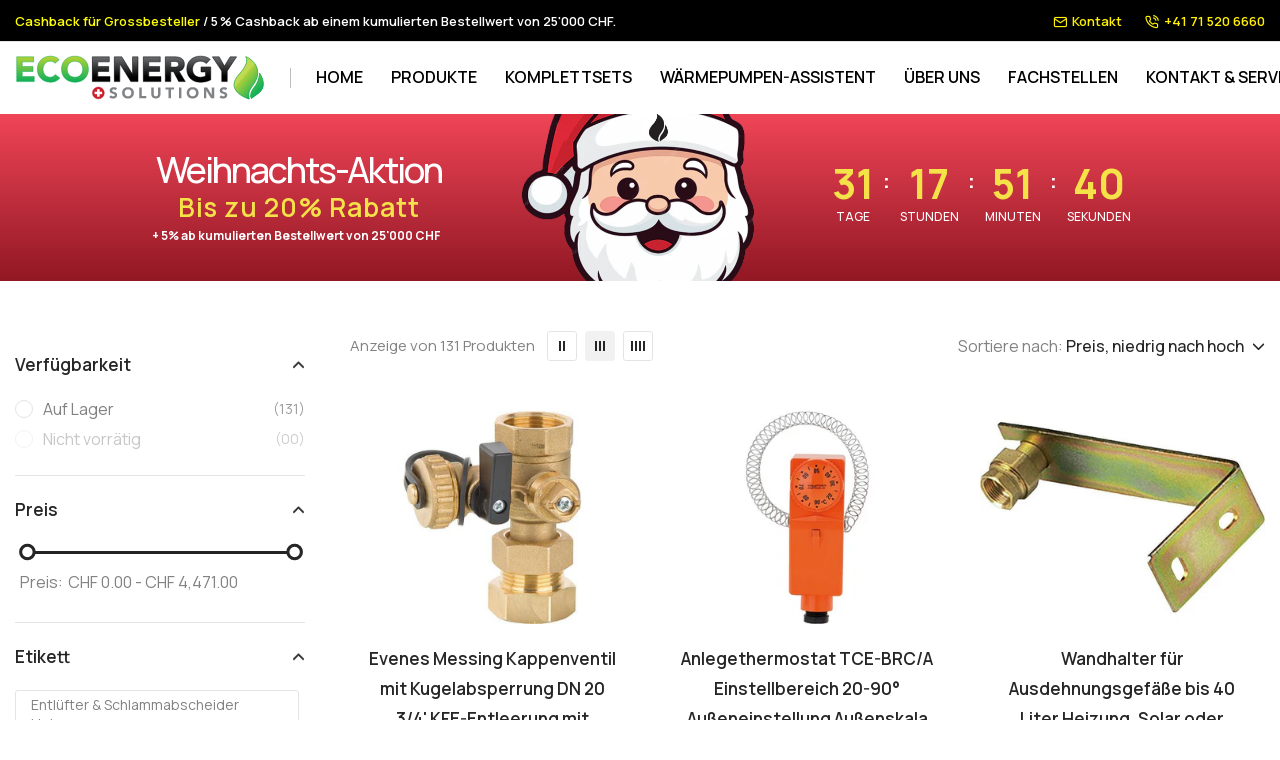

--- FILE ---
content_type: text/html; charset=utf-8
request_url: https://xn--wrmepumpe-shop-5hb.ch/collections/sonstiges-zubehor
body_size: 38111
content:
<!doctype html>
<html class="no-js" lang="de">
  <head>
    <!-- Added by AVADA SEO Suite -->
    <script>
  const avadaLightJsExclude = ['cdn.nfcube.com', 'assets/ecom.js', 'variant-title-king', 'linked_options_variants', 'smile-loader.js', 'smart-product-filter-search', 'rivo-loyalty-referrals', 'avada-cookie-consent', 'consentmo-gdpr', 'quinn'];
  const avadaLightJsInclude = ['https://www.googletagmanager.com/', 'https://connect.facebook.net/', 'https://business-api.tiktok.com/', 'https://static.klaviyo.com/', 'https://cdn.shopify.com/extensions/'];
  window.AVADA_SPEED_BLACKLIST = avadaLightJsInclude.map(item => new RegExp(item, 'i'));
  window.AVADA_SPEED_WHITELIST = avadaLightJsExclude.map(item => new RegExp(item, 'i'));
</script>

<script>
  const isSpeedUpEnable = !1741336261907 || Date.now() < 1741336261907;
  if (isSpeedUpEnable) {
    const avadaSpeedUp=0.5;
    if(isSpeedUpEnable) {
  function _0x55aa(_0x575858,_0x2fd0be){const _0x30a92f=_0x1cb5();return _0x55aa=function(_0x4e8b41,_0xcd1690){_0x4e8b41=_0x4e8b41-(0xb5e+0xd*0x147+-0x1b1a);let _0x1c09f7=_0x30a92f[_0x4e8b41];return _0x1c09f7;},_0x55aa(_0x575858,_0x2fd0be);}(function(_0x4ad4dc,_0x42545f){const _0x5c7741=_0x55aa,_0x323f4d=_0x4ad4dc();while(!![]){try{const _0x588ea5=parseInt(_0x5c7741(0x10c))/(0xb6f+-0x1853+0xce5)*(-parseInt(_0x5c7741(0x157))/(-0x2363*0x1+0x1dd4+0x591*0x1))+-parseInt(_0x5c7741(0x171))/(0x269b+-0xeb+-0xf*0x283)*(parseInt(_0x5c7741(0x116))/(0x2e1+0x1*0x17b3+-0x110*0x19))+-parseInt(_0x5c7741(0x147))/(-0x1489+-0x312*0x6+0x26fa*0x1)+-parseInt(_0x5c7741(0xfa))/(-0x744+0x1*0xb5d+-0x413)*(-parseInt(_0x5c7741(0x102))/(-0x1e87+0x9e*-0x16+0x2c22))+parseInt(_0x5c7741(0x136))/(0x1e2d+0x1498+-0x1a3*0x1f)+parseInt(_0x5c7741(0x16e))/(0x460+0x1d96+0x3*-0xb4f)*(-parseInt(_0x5c7741(0xe3))/(-0x9ca+-0x1*-0x93f+0x1*0x95))+parseInt(_0x5c7741(0xf8))/(-0x1f73*0x1+0x6*-0x510+0x3dde);if(_0x588ea5===_0x42545f)break;else _0x323f4d['push'](_0x323f4d['shift']());}catch(_0x5d6d7e){_0x323f4d['push'](_0x323f4d['shift']());}}}(_0x1cb5,-0x193549+0x5dc3*-0x31+-0x2f963*-0x13),(function(){const _0x5cb2b4=_0x55aa,_0x23f9e9={'yXGBq':function(_0x237aef,_0x385938){return _0x237aef!==_0x385938;},'XduVF':function(_0x21018d,_0x56ff60){return _0x21018d===_0x56ff60;},'RChnz':_0x5cb2b4(0xf4)+_0x5cb2b4(0xe9)+_0x5cb2b4(0x14a),'TAsuR':function(_0xe21eca,_0x33e114){return _0xe21eca%_0x33e114;},'EvLYw':function(_0x1326ad,_0x261d04){return _0x1326ad!==_0x261d04;},'nnhAQ':_0x5cb2b4(0x107),'swpMF':_0x5cb2b4(0x16d),'plMMu':_0x5cb2b4(0xe8)+_0x5cb2b4(0x135),'PqBPA':function(_0x2ba85c,_0x35b541){return _0x2ba85c<_0x35b541;},'NKPCA':_0x5cb2b4(0xfc),'TINqh':function(_0x4116e3,_0x3ffd02,_0x2c8722){return _0x4116e3(_0x3ffd02,_0x2c8722);},'BAueN':_0x5cb2b4(0x120),'NgloT':_0x5cb2b4(0x14c),'ThSSU':function(_0xeb212a,_0x4341c1){return _0xeb212a+_0x4341c1;},'lDDHN':function(_0x4a1a48,_0x45ebfb){return _0x4a1a48 instanceof _0x45ebfb;},'toAYB':function(_0xcf0fa9,_0xf5fa6a){return _0xcf0fa9 instanceof _0xf5fa6a;},'VMiyW':function(_0x5300e4,_0x44e0f4){return _0x5300e4(_0x44e0f4);},'iyhbw':_0x5cb2b4(0x119),'zuWfR':function(_0x19c3e4,_0x4ee6e8){return _0x19c3e4<_0x4ee6e8;},'vEmrv':function(_0xd798cf,_0x5ea2dd){return _0xd798cf!==_0x5ea2dd;},'yxERj':function(_0x24b03b,_0x5aa292){return _0x24b03b||_0x5aa292;},'MZpwM':_0x5cb2b4(0x110)+_0x5cb2b4(0x109)+'pt','IeUHK':function(_0x5a4c7e,_0x2edf70){return _0x5a4c7e-_0x2edf70;},'Idvge':function(_0x3b526e,_0x36b469){return _0x3b526e<_0x36b469;},'qRwfm':_0x5cb2b4(0x16b)+_0x5cb2b4(0xf1),'CvXDN':function(_0x4b4208,_0x1db216){return _0x4b4208<_0x1db216;},'acPIM':function(_0x7d44b7,_0x3020d2){return _0x7d44b7(_0x3020d2);},'MyLMO':function(_0x22d4b2,_0xe7a6a0){return _0x22d4b2<_0xe7a6a0;},'boDyh':function(_0x176992,_0x346381,_0xab7fc){return _0x176992(_0x346381,_0xab7fc);},'ZANXD':_0x5cb2b4(0x10f)+_0x5cb2b4(0x12a)+_0x5cb2b4(0x142),'CXwRZ':_0x5cb2b4(0x123)+_0x5cb2b4(0x15f),'AuMHM':_0x5cb2b4(0x161),'KUuFZ':_0x5cb2b4(0xe6),'MSwtw':_0x5cb2b4(0x13a),'ERvPB':_0x5cb2b4(0x134),'ycTDj':_0x5cb2b4(0x15b),'Tvhir':_0x5cb2b4(0x154)},_0x469be1=_0x23f9e9[_0x5cb2b4(0x153)],_0x36fe07={'blacklist':window[_0x5cb2b4(0x11f)+_0x5cb2b4(0x115)+'T'],'whitelist':window[_0x5cb2b4(0x11f)+_0x5cb2b4(0x13e)+'T']},_0x26516a={'blacklisted':[]},_0x34e4a6=(_0x2be2f5,_0x25b3b2)=>{const _0x80dd2=_0x5cb2b4;if(_0x2be2f5&&(!_0x25b3b2||_0x23f9e9[_0x80dd2(0x13b)](_0x25b3b2,_0x469be1))&&(!_0x36fe07[_0x80dd2(0x170)]||_0x36fe07[_0x80dd2(0x170)][_0x80dd2(0x151)](_0xa5c7cf=>_0xa5c7cf[_0x80dd2(0x12b)](_0x2be2f5)))&&(!_0x36fe07[_0x80dd2(0x165)]||_0x36fe07[_0x80dd2(0x165)][_0x80dd2(0x156)](_0x4e2570=>!_0x4e2570[_0x80dd2(0x12b)](_0x2be2f5)))&&_0x23f9e9[_0x80dd2(0xf7)](avadaSpeedUp,0x5*0x256+-0x1*0x66c+-0x542+0.5)&&_0x2be2f5[_0x80dd2(0x137)](_0x23f9e9[_0x80dd2(0xe7)])){const _0x413c89=_0x2be2f5[_0x80dd2(0x16c)];return _0x23f9e9[_0x80dd2(0xf7)](_0x23f9e9[_0x80dd2(0x11e)](_0x413c89,-0x1deb*-0x1+0xf13+-0x2cfc),0x1176+-0x78b*0x5+0x1441);}return _0x2be2f5&&(!_0x25b3b2||_0x23f9e9[_0x80dd2(0xed)](_0x25b3b2,_0x469be1))&&(!_0x36fe07[_0x80dd2(0x170)]||_0x36fe07[_0x80dd2(0x170)][_0x80dd2(0x151)](_0x3d689d=>_0x3d689d[_0x80dd2(0x12b)](_0x2be2f5)))&&(!_0x36fe07[_0x80dd2(0x165)]||_0x36fe07[_0x80dd2(0x165)][_0x80dd2(0x156)](_0x26a7b3=>!_0x26a7b3[_0x80dd2(0x12b)](_0x2be2f5)));},_0x11462f=function(_0x42927f){const _0x346823=_0x5cb2b4,_0x5426ae=_0x42927f[_0x346823(0x159)+'te'](_0x23f9e9[_0x346823(0x14e)]);return _0x36fe07[_0x346823(0x170)]&&_0x36fe07[_0x346823(0x170)][_0x346823(0x156)](_0x107b0d=>!_0x107b0d[_0x346823(0x12b)](_0x5426ae))||_0x36fe07[_0x346823(0x165)]&&_0x36fe07[_0x346823(0x165)][_0x346823(0x151)](_0x1e7160=>_0x1e7160[_0x346823(0x12b)](_0x5426ae));},_0x39299f=new MutationObserver(_0x45c995=>{const _0x21802a=_0x5cb2b4,_0x3bc801={'mafxh':function(_0x6f9c57,_0x229989){const _0x9d39b1=_0x55aa;return _0x23f9e9[_0x9d39b1(0xf7)](_0x6f9c57,_0x229989);},'SrchE':_0x23f9e9[_0x21802a(0xe2)],'pvjbV':_0x23f9e9[_0x21802a(0xf6)]};for(let _0x333494=-0x7d7+-0x893+0x106a;_0x23f9e9[_0x21802a(0x158)](_0x333494,_0x45c995[_0x21802a(0x16c)]);_0x333494++){const {addedNodes:_0x1b685b}=_0x45c995[_0x333494];for(let _0x2f087=0x1f03+0x84b+0x1*-0x274e;_0x23f9e9[_0x21802a(0x158)](_0x2f087,_0x1b685b[_0x21802a(0x16c)]);_0x2f087++){const _0x4e5bac=_0x1b685b[_0x2f087];if(_0x23f9e9[_0x21802a(0xf7)](_0x4e5bac[_0x21802a(0x121)],-0x1f3a+-0x1*0x1b93+-0x3*-0x139a)&&_0x23f9e9[_0x21802a(0xf7)](_0x4e5bac[_0x21802a(0x152)],_0x23f9e9[_0x21802a(0xe0)])){const _0x5d9a67=_0x4e5bac[_0x21802a(0x107)],_0x3fb522=_0x4e5bac[_0x21802a(0x16d)];if(_0x23f9e9[_0x21802a(0x103)](_0x34e4a6,_0x5d9a67,_0x3fb522)){_0x26516a[_0x21802a(0x160)+'d'][_0x21802a(0x128)]([_0x4e5bac,_0x4e5bac[_0x21802a(0x16d)]]),_0x4e5bac[_0x21802a(0x16d)]=_0x469be1;const _0x1e52da=function(_0x2c95ff){const _0x359b13=_0x21802a;if(_0x3bc801[_0x359b13(0x118)](_0x4e5bac[_0x359b13(0x159)+'te'](_0x3bc801[_0x359b13(0x166)]),_0x469be1))_0x2c95ff[_0x359b13(0x112)+_0x359b13(0x150)]();_0x4e5bac[_0x359b13(0xec)+_0x359b13(0x130)](_0x3bc801[_0x359b13(0xe4)],_0x1e52da);};_0x4e5bac[_0x21802a(0x12d)+_0x21802a(0x163)](_0x23f9e9[_0x21802a(0xf6)],_0x1e52da),_0x4e5bac[_0x21802a(0x12c)+_0x21802a(0x131)]&&_0x4e5bac[_0x21802a(0x12c)+_0x21802a(0x131)][_0x21802a(0x11a)+'d'](_0x4e5bac);}}}}});_0x39299f[_0x5cb2b4(0x105)](document[_0x5cb2b4(0x10b)+_0x5cb2b4(0x16a)],{'childList':!![],'subtree':!![]});const _0x2910a9=/[|\\{}()\[\]^$+*?.]/g,_0xa9f173=function(..._0x1baa33){const _0x3053cc=_0x5cb2b4,_0x2e6f61={'mMWha':function(_0x158c76,_0x5c404b){const _0x25a05c=_0x55aa;return _0x23f9e9[_0x25a05c(0xf7)](_0x158c76,_0x5c404b);},'BXirI':_0x23f9e9[_0x3053cc(0x141)],'COGok':function(_0x421bf7,_0x55453a){const _0x4fd417=_0x3053cc;return _0x23f9e9[_0x4fd417(0x167)](_0x421bf7,_0x55453a);},'XLSAp':function(_0x193984,_0x35c446){const _0x5bbecf=_0x3053cc;return _0x23f9e9[_0x5bbecf(0xed)](_0x193984,_0x35c446);},'EygRw':function(_0xfbb69c,_0x21b15d){const _0xe5c840=_0x3053cc;return _0x23f9e9[_0xe5c840(0x104)](_0xfbb69c,_0x21b15d);},'xZuNx':_0x23f9e9[_0x3053cc(0x139)],'SBUaW':function(_0x5739bf,_0x2c2fab){const _0x42cbb1=_0x3053cc;return _0x23f9e9[_0x42cbb1(0x172)](_0x5739bf,_0x2c2fab);},'EAoTR':function(_0x123b29,_0x5b29bf){const _0x2828d2=_0x3053cc;return _0x23f9e9[_0x2828d2(0x11d)](_0x123b29,_0x5b29bf);},'cdYdq':_0x23f9e9[_0x3053cc(0x14e)],'WzJcf':_0x23f9e9[_0x3053cc(0xe2)],'nytPK':function(_0x53f733,_0x4ad021){const _0x4f0333=_0x3053cc;return _0x23f9e9[_0x4f0333(0x148)](_0x53f733,_0x4ad021);},'oUrHG':_0x23f9e9[_0x3053cc(0x14d)],'dnxjX':function(_0xed6b5f,_0x573f55){const _0x57aa03=_0x3053cc;return _0x23f9e9[_0x57aa03(0x15a)](_0xed6b5f,_0x573f55);}};_0x23f9e9[_0x3053cc(0x15d)](_0x1baa33[_0x3053cc(0x16c)],-0x1a3*-0x9+-0xf9*0xb+-0x407*0x1)?(_0x36fe07[_0x3053cc(0x170)]=[],_0x36fe07[_0x3053cc(0x165)]=[]):(_0x36fe07[_0x3053cc(0x170)]&&(_0x36fe07[_0x3053cc(0x170)]=_0x36fe07[_0x3053cc(0x170)][_0x3053cc(0x106)](_0xa8e001=>_0x1baa33[_0x3053cc(0x156)](_0x4a8a28=>{const _0x2e425b=_0x3053cc;if(_0x2e6f61[_0x2e425b(0x111)](typeof _0x4a8a28,_0x2e6f61[_0x2e425b(0x155)]))return!_0xa8e001[_0x2e425b(0x12b)](_0x4a8a28);else{if(_0x2e6f61[_0x2e425b(0xeb)](_0x4a8a28,RegExp))return _0x2e6f61[_0x2e425b(0x145)](_0xa8e001[_0x2e425b(0xdf)](),_0x4a8a28[_0x2e425b(0xdf)]());}}))),_0x36fe07[_0x3053cc(0x165)]&&(_0x36fe07[_0x3053cc(0x165)]=[..._0x36fe07[_0x3053cc(0x165)],..._0x1baa33[_0x3053cc(0xff)](_0x4e4c02=>{const _0x7c755c=_0x3053cc;if(_0x23f9e9[_0x7c755c(0xf7)](typeof _0x4e4c02,_0x23f9e9[_0x7c755c(0x141)])){const _0x932437=_0x4e4c02[_0x7c755c(0xea)](_0x2910a9,_0x23f9e9[_0x7c755c(0x16f)]),_0x34e686=_0x23f9e9[_0x7c755c(0xf0)](_0x23f9e9[_0x7c755c(0xf0)]('.*',_0x932437),'.*');if(_0x36fe07[_0x7c755c(0x165)][_0x7c755c(0x156)](_0x21ef9a=>_0x21ef9a[_0x7c755c(0xdf)]()!==_0x34e686[_0x7c755c(0xdf)]()))return new RegExp(_0x34e686);}else{if(_0x23f9e9[_0x7c755c(0x117)](_0x4e4c02,RegExp)){if(_0x36fe07[_0x7c755c(0x165)][_0x7c755c(0x156)](_0x5a3f09=>_0x5a3f09[_0x7c755c(0xdf)]()!==_0x4e4c02[_0x7c755c(0xdf)]()))return _0x4e4c02;}}return null;})[_0x3053cc(0x106)](Boolean)]));const _0x3eeb55=document[_0x3053cc(0x11b)+_0x3053cc(0x10e)](_0x23f9e9[_0x3053cc(0xf0)](_0x23f9e9[_0x3053cc(0xf0)](_0x23f9e9[_0x3053cc(0x122)],_0x469be1),'"]'));for(let _0xf831f7=-0x21aa+-0x1793+0x393d*0x1;_0x23f9e9[_0x3053cc(0x14b)](_0xf831f7,_0x3eeb55[_0x3053cc(0x16c)]);_0xf831f7++){const _0x5868cb=_0x3eeb55[_0xf831f7];_0x23f9e9[_0x3053cc(0x132)](_0x11462f,_0x5868cb)&&(_0x26516a[_0x3053cc(0x160)+'d'][_0x3053cc(0x128)]([_0x5868cb,_0x23f9e9[_0x3053cc(0x14d)]]),_0x5868cb[_0x3053cc(0x12c)+_0x3053cc(0x131)][_0x3053cc(0x11a)+'d'](_0x5868cb));}let _0xdf8cd0=-0x17da+0x2461+-0xc87*0x1;[..._0x26516a[_0x3053cc(0x160)+'d']][_0x3053cc(0x10d)](([_0x226aeb,_0x33eaa7],_0xe33bca)=>{const _0x2aa7bf=_0x3053cc;if(_0x2e6f61[_0x2aa7bf(0x143)](_0x11462f,_0x226aeb)){const _0x41da0d=document[_0x2aa7bf(0x11c)+_0x2aa7bf(0x131)](_0x2e6f61[_0x2aa7bf(0x127)]);for(let _0x6784c7=0xd7b+-0xaa5+-0x2d6;_0x2e6f61[_0x2aa7bf(0x164)](_0x6784c7,_0x226aeb[_0x2aa7bf(0xe5)][_0x2aa7bf(0x16c)]);_0x6784c7++){const _0x4ca758=_0x226aeb[_0x2aa7bf(0xe5)][_0x6784c7];_0x2e6f61[_0x2aa7bf(0x12f)](_0x4ca758[_0x2aa7bf(0x133)],_0x2e6f61[_0x2aa7bf(0x13f)])&&_0x2e6f61[_0x2aa7bf(0x145)](_0x4ca758[_0x2aa7bf(0x133)],_0x2e6f61[_0x2aa7bf(0x100)])&&_0x41da0d[_0x2aa7bf(0xe1)+'te'](_0x4ca758[_0x2aa7bf(0x133)],_0x226aeb[_0x2aa7bf(0xe5)][_0x6784c7][_0x2aa7bf(0x12e)]);}_0x41da0d[_0x2aa7bf(0xe1)+'te'](_0x2e6f61[_0x2aa7bf(0x13f)],_0x226aeb[_0x2aa7bf(0x107)]),_0x41da0d[_0x2aa7bf(0xe1)+'te'](_0x2e6f61[_0x2aa7bf(0x100)],_0x2e6f61[_0x2aa7bf(0x101)](_0x33eaa7,_0x2e6f61[_0x2aa7bf(0x126)])),document[_0x2aa7bf(0x113)][_0x2aa7bf(0x146)+'d'](_0x41da0d),_0x26516a[_0x2aa7bf(0x160)+'d'][_0x2aa7bf(0x162)](_0x2e6f61[_0x2aa7bf(0x13d)](_0xe33bca,_0xdf8cd0),-0x105d*0x2+0x1*-0xeaa+0x2f65),_0xdf8cd0++;}}),_0x36fe07[_0x3053cc(0x170)]&&_0x23f9e9[_0x3053cc(0xf3)](_0x36fe07[_0x3053cc(0x170)][_0x3053cc(0x16c)],0x10f2+-0x1a42+0x951)&&_0x39299f[_0x3053cc(0x15c)]();},_0x4c2397=document[_0x5cb2b4(0x11c)+_0x5cb2b4(0x131)],_0x573f89={'src':Object[_0x5cb2b4(0x14f)+_0x5cb2b4(0xfd)+_0x5cb2b4(0x144)](HTMLScriptElement[_0x5cb2b4(0xf9)],_0x23f9e9[_0x5cb2b4(0x14e)]),'type':Object[_0x5cb2b4(0x14f)+_0x5cb2b4(0xfd)+_0x5cb2b4(0x144)](HTMLScriptElement[_0x5cb2b4(0xf9)],_0x23f9e9[_0x5cb2b4(0xe2)])};document[_0x5cb2b4(0x11c)+_0x5cb2b4(0x131)]=function(..._0x4db605){const _0x1480b5=_0x5cb2b4,_0x3a6982={'KNNxG':function(_0x32fa39,_0x2a57e4,_0x3cc08f){const _0x5ead12=_0x55aa;return _0x23f9e9[_0x5ead12(0x169)](_0x32fa39,_0x2a57e4,_0x3cc08f);}};if(_0x23f9e9[_0x1480b5(0x13b)](_0x4db605[-0x4*-0x376+0x4*0x2f+-0xe94][_0x1480b5(0x140)+'e'](),_0x23f9e9[_0x1480b5(0x139)]))return _0x4c2397[_0x1480b5(0x114)](document)(..._0x4db605);const _0x2f091d=_0x4c2397[_0x1480b5(0x114)](document)(..._0x4db605);try{Object[_0x1480b5(0xf2)+_0x1480b5(0x149)](_0x2f091d,{'src':{..._0x573f89[_0x1480b5(0x107)],'set'(_0x3ae2bc){const _0x5d6fdc=_0x1480b5;_0x3a6982[_0x5d6fdc(0x129)](_0x34e4a6,_0x3ae2bc,_0x2f091d[_0x5d6fdc(0x16d)])&&_0x573f89[_0x5d6fdc(0x16d)][_0x5d6fdc(0x10a)][_0x5d6fdc(0x125)](this,_0x469be1),_0x573f89[_0x5d6fdc(0x107)][_0x5d6fdc(0x10a)][_0x5d6fdc(0x125)](this,_0x3ae2bc);}},'type':{..._0x573f89[_0x1480b5(0x16d)],'get'(){const _0x436e9e=_0x1480b5,_0x4b63b9=_0x573f89[_0x436e9e(0x16d)][_0x436e9e(0xfb)][_0x436e9e(0x125)](this);if(_0x23f9e9[_0x436e9e(0xf7)](_0x4b63b9,_0x469be1)||_0x23f9e9[_0x436e9e(0x103)](_0x34e4a6,this[_0x436e9e(0x107)],_0x4b63b9))return null;return _0x4b63b9;},'set'(_0x174ea3){const _0x1dff57=_0x1480b5,_0xa2fd13=_0x23f9e9[_0x1dff57(0x103)](_0x34e4a6,_0x2f091d[_0x1dff57(0x107)],_0x2f091d[_0x1dff57(0x16d)])?_0x469be1:_0x174ea3;_0x573f89[_0x1dff57(0x16d)][_0x1dff57(0x10a)][_0x1dff57(0x125)](this,_0xa2fd13);}}}),_0x2f091d[_0x1480b5(0xe1)+'te']=function(_0x5b0870,_0x8c60d5){const _0xab22d4=_0x1480b5;if(_0x23f9e9[_0xab22d4(0xf7)](_0x5b0870,_0x23f9e9[_0xab22d4(0xe2)])||_0x23f9e9[_0xab22d4(0xf7)](_0x5b0870,_0x23f9e9[_0xab22d4(0x14e)]))_0x2f091d[_0x5b0870]=_0x8c60d5;else HTMLScriptElement[_0xab22d4(0xf9)][_0xab22d4(0xe1)+'te'][_0xab22d4(0x125)](_0x2f091d,_0x5b0870,_0x8c60d5);};}catch(_0x5a9461){console[_0x1480b5(0x168)](_0x23f9e9[_0x1480b5(0xef)],_0x5a9461);}return _0x2f091d;};const _0x5883c5=[_0x23f9e9[_0x5cb2b4(0xfe)],_0x23f9e9[_0x5cb2b4(0x13c)],_0x23f9e9[_0x5cb2b4(0xf5)],_0x23f9e9[_0x5cb2b4(0x15e)],_0x23f9e9[_0x5cb2b4(0x138)],_0x23f9e9[_0x5cb2b4(0x124)]],_0x4ab8d2=_0x5883c5[_0x5cb2b4(0xff)](_0x439d08=>{return{'type':_0x439d08,'listener':()=>_0xa9f173(),'options':{'passive':!![]}};});_0x4ab8d2[_0x5cb2b4(0x10d)](_0x4d3535=>{const _0x3882ab=_0x5cb2b4;document[_0x3882ab(0x12d)+_0x3882ab(0x163)](_0x4d3535[_0x3882ab(0x16d)],_0x4d3535[_0x3882ab(0xee)],_0x4d3535[_0x3882ab(0x108)]);});}()));function _0x1cb5(){const _0x15f8e0=['ault','some','tagName','CXwRZ','wheel','BXirI','every','6lYvYYX','PqBPA','getAttribu','IeUHK','touchstart','disconnect','Idvge','ERvPB','/blocked','blackliste','keydown','splice','stener','SBUaW','whitelist','SrchE','toAYB','warn','boDyh','ement','script[typ','length','type','346347wGqEBH','NgloT','blacklist','33OVoYHk','zuWfR','toString','NKPCA','setAttribu','swpMF','230EEqEiq','pvjbV','attributes','mousemove','RChnz','beforescri','y.com/exte','replace','COGok','removeEven','EvLYw','listener','ZANXD','ThSSU','e="','defineProp','MyLMO','cdn.shopif','MSwtw','plMMu','XduVF','22621984JRJQxz','prototype','8818116NVbcZr','get','SCRIPT','ertyDescri','AuMHM','map','WzJcf','nytPK','7kiZatp','TINqh','VMiyW','observe','filter','src','options','n/javascri','set','documentEl','478083wuqgQV','forEach','torAll','Avada cann','applicatio','mMWha','preventDef','head','bind','D_BLACKLIS','75496skzGVx','lDDHN','mafxh','script','removeChil','querySelec','createElem','vEmrv','TAsuR','AVADA_SPEE','string','nodeType','qRwfm','javascript','Tvhir','call','oUrHG','xZuNx','push','KNNxG','ot lazy lo','test','parentElem','addEventLi','value','EAoTR','tListener','ent','acPIM','name','touchmove','ptexecute','6968312SmqlIb','includes','ycTDj','iyhbw','touchend','yXGBq','KUuFZ','dnxjX','D_WHITELIS','cdYdq','toLowerCas','BAueN','ad script','EygRw','ptor','XLSAp','appendChil','4975500NoPAFA','yxERj','erties','nsions','CvXDN','\$&','MZpwM','nnhAQ','getOwnProp'];_0x1cb5=function(){return _0x15f8e0;};return _0x1cb5();}
}
    class LightJsLoader{constructor(e){this.jQs=[],this.listener=this.handleListener.bind(this,e),this.scripts=["default","defer","async"].reduce(((e,t)=>({...e,[t]:[]})),{});const t=this;e.forEach((e=>window.addEventListener(e,t.listener,{passive:!0})))}handleListener(e){const t=this;return e.forEach((e=>window.removeEventListener(e,t.listener))),"complete"===document.readyState?this.handleDOM():document.addEventListener("readystatechange",(e=>{if("complete"===e.target.readyState)return setTimeout(t.handleDOM.bind(t),1)}))}async handleDOM(){this.suspendEvent(),this.suspendJQuery(),this.findScripts(),this.preloadScripts();for(const e of Object.keys(this.scripts))await this.replaceScripts(this.scripts[e]);for(const e of["DOMContentLoaded","readystatechange"])await this.requestRepaint(),document.dispatchEvent(new Event("lightJS-"+e));document.lightJSonreadystatechange&&document.lightJSonreadystatechange();for(const e of["DOMContentLoaded","load"])await this.requestRepaint(),window.dispatchEvent(new Event("lightJS-"+e));await this.requestRepaint(),window.lightJSonload&&window.lightJSonload(),await this.requestRepaint(),this.jQs.forEach((e=>e(window).trigger("lightJS-jquery-load"))),window.dispatchEvent(new Event("lightJS-pageshow")),await this.requestRepaint(),window.lightJSonpageshow&&window.lightJSonpageshow()}async requestRepaint(){return new Promise((e=>requestAnimationFrame(e)))}findScripts(){document.querySelectorAll("script[type=lightJs]").forEach((e=>{e.hasAttribute("src")?e.hasAttribute("async")&&e.async?this.scripts.async.push(e):e.hasAttribute("defer")&&e.defer?this.scripts.defer.push(e):this.scripts.default.push(e):this.scripts.default.push(e)}))}preloadScripts(){const e=this,t=Object.keys(this.scripts).reduce(((t,n)=>[...t,...e.scripts[n]]),[]),n=document.createDocumentFragment();t.forEach((e=>{const t=e.getAttribute("src");if(!t)return;const s=document.createElement("link");s.href=t,s.rel="preload",s.as="script",n.appendChild(s)})),document.head.appendChild(n)}async replaceScripts(e){let t;for(;t=e.shift();)await this.requestRepaint(),new Promise((e=>{const n=document.createElement("script");[...t.attributes].forEach((e=>{"type"!==e.nodeName&&n.setAttribute(e.nodeName,e.nodeValue)})),t.hasAttribute("src")?(n.addEventListener("load",e),n.addEventListener("error",e)):(n.text=t.text,e()),t.parentNode.replaceChild(n,t)}))}suspendEvent(){const e={};[{obj:document,name:"DOMContentLoaded"},{obj:window,name:"DOMContentLoaded"},{obj:window,name:"load"},{obj:window,name:"pageshow"},{obj:document,name:"readystatechange"}].map((t=>function(t,n){function s(n){return e[t].list.indexOf(n)>=0?"lightJS-"+n:n}e[t]||(e[t]={list:[n],add:t.addEventListener,remove:t.removeEventListener},t.addEventListener=(...n)=>{n[0]=s(n[0]),e[t].add.apply(t,n)},t.removeEventListener=(...n)=>{n[0]=s(n[0]),e[t].remove.apply(t,n)})}(t.obj,t.name))),[{obj:document,name:"onreadystatechange"},{obj:window,name:"onpageshow"}].map((e=>function(e,t){let n=e[t];Object.defineProperty(e,t,{get:()=>n||function(){},set:s=>{e["lightJS"+t]=n=s}})}(e.obj,e.name)))}suspendJQuery(){const e=this;let t=window.jQuery;Object.defineProperty(window,"jQuery",{get:()=>t,set(n){if(!n||!n.fn||!e.jQs.includes(n))return void(t=n);n.fn.ready=n.fn.init.prototype.ready=e=>{e.bind(document)(n)};const s=n.fn.on;n.fn.on=n.fn.init.prototype.on=function(...e){if(window!==this[0])return s.apply(this,e),this;const t=e=>e.split(" ").map((e=>"load"===e||0===e.indexOf("load.")?"lightJS-jquery-load":e)).join(" ");return"string"==typeof e[0]||e[0]instanceof String?(e[0]=t(e[0]),s.apply(this,e),this):("object"==typeof e[0]&&Object.keys(e[0]).forEach((n=>{delete Object.assign(e[0],{[t(n)]:e[0][n]})[n]})),s.apply(this,e),this)},e.jQs.push(n),t=n}})}}
new LightJsLoader(["keydown","mousemove","touchend","touchmove","touchstart","wheel"]);
  }
</script>

    <!-- /Added by AVADA SEO Suite -->
    <meta charset="utf-8">
    <meta http-equiv="X-UA-Compatible" content="IE=edge">
    <meta name="viewport" content="width=device-width,initial-scale=1">
    <meta
      name="theme-color"
      content=""
    >
    <meta name="format-detection" content="telephone=no">
    <meta name="google-site-verification" content="UZiIckJM_TznVgZO0YfuCNuhNQG0qe4xo_KsGy_f4RA" />
    <meta name="google-site-verification" content="bv47hXDeNgkpU8GX6-gO77LxgIE7onsRt0AknlHHD8Y" />

    <link rel="icon" type="image/png" href="https://cdn.shopify.com/s/files/1/0787/0273/9805/files/favicon-96x96.png?v=1756544194" sizes="96x96" />
    <link rel="icon" type="image/svg+xml" href="https://cdn.shopify.com/s/files/1/0787/0273/9805/files/favicon_9035d7b2-f666-45d3-b73e-c591da3494da.svg?v=1756544194" />
    <link rel="shortcut icon" href="https://cdn.shopify.com/s/files/1/0787/0273/9805/files/favicon.ico?v=1756544238" />
    <link rel="apple-touch-icon" sizes="180x180" href="https://cdn.shopify.com/s/files/1/0787/0273/9805/files/apple-touch-icon.png?v=1756544271" />
    <meta name="apple-mobile-web-app-title" content="Ecoenergy Solutions" />
    <link rel="manifest" href="https://cdn.shopify.com/s/files/1/0787/0273/9805/files/site.webmanifest?v=1756544073" />
    
    <link rel="canonical" href="https://www.ecoenergy-solutions.ch/collections/sonstiges-zubehor">
    <link rel="dns-prefetch" href="https://cdn.shopify.com" crossorigin>
    <link rel="dns-prefetch" href="https://fonts.shopifycdn.com" crossorigin>
    <link rel="dns-prefetch" href="https://fonts.google.com" crossorigin>
    <link rel="preconnect" href="https://cdn.shopify.com" crossorigin><link rel="icon" type="image/png" href="//xn--wrmepumpe-shop-5hb.ch/cdn/shop/files/favicon_e3e7a4c4-a9c4-4e77-9cbc-f5ece5cbbd14.svg?crop=center&height=32&v=1704287442&width=32"><link rel="apple-touch-icon" type="image/png" href="//xn--wrmepumpe-shop-5hb.ch/cdn/shop/files/favicon_e3e7a4c4-a9c4-4e77-9cbc-f5ece5cbbd14.svg?v=1704287442&width=152"><title>Sonstiges Zubehör
</title>
<meta name="description" property="og:site_name" content="Ecoenergy Solutions AG">
<meta name="description"property="og:url" content="https://www.ecoenergy-solutions.ch/collections/sonstiges-zubehor">
<meta name="description"property="og:title" content="Sonstiges Zubehör">
<meta name="description" property="og:type" content="product.group">
<meta name="description" property="og:description" content="Der Schweizer Webshop für Panasonic Wärmepumpen und Zubehör.
Exklusive Rabatte für WP Installateure und FWS-Fachpartner.
✓ Schweizer Webshop ✓ EHPA-Zertifikat"><meta name="description" property="og:image" content="http://xn--wrmepumpe-shop-5hb.ch/cdn/shop/collections/android-chrome-512x512.png?v=1710879329">
  <meta name="description" property="og:image:secure_url" content="https://xn--wrmepumpe-shop-5hb.ch/cdn/shop/collections/android-chrome-512x512.png?v=1710879329">
  <meta name="description" property="og:image:width" content="512">
  <meta name="description" property="og:image:height" content="512"><meta name="twitter:site" content="@EcoenergySwiss"><meta name="twitter:card" content="summary_large_image">
<meta name="twitter:title" content="Sonstiges Zubehör">
<meta name="twitter:description" content="Der Schweizer Webshop für Panasonic Wärmepumpen und Zubehör.
Exklusive Rabatte für WP Installateure und FWS-Fachpartner.
✓ Schweizer Webshop ✓ EHPA-Zertifikat">
<link rel="preload" as="style" href="//xn--wrmepumpe-shop-5hb.ch/cdn/shop/t/30/assets/base.min.css?v=7272982923008970731761551806">
    <script src="//xn--wrmepumpe-shop-5hb.ch/cdn/shop/t/30/assets/global.js?v=183410914233117423141761551806"></script>
    <script>window.performance && window.performance.mark && window.performance.mark('shopify.content_for_header.start');</script><meta name="facebook-domain-verification" content="zr7mr39y4wovcp3gn2tz5il6k8zdov">
<meta id="shopify-digital-wallet" name="shopify-digital-wallet" content="/78702739805/digital_wallets/dialog">
<meta name="shopify-checkout-api-token" content="c61cfdeac93e70f636cccb763c8cc8d1">
<meta id="in-context-paypal-metadata" data-shop-id="78702739805" data-venmo-supported="false" data-environment="production" data-locale="de_DE" data-paypal-v4="true" data-currency="CHF">
<link rel="alternate" type="application/atom+xml" title="Feed" href="/collections/sonstiges-zubehor.atom" />
<link rel="next" href="/collections/sonstiges-zubehor?page=2">
<link rel="alternate" type="application/json+oembed" href="https://www.ecoenergy-solutions.ch/collections/sonstiges-zubehor.oembed">
<script async="async" src="/checkouts/internal/preloads.js?locale=de-CH"></script>
<link rel="preconnect" href="https://shop.app" crossorigin="anonymous">
<script async="async" src="https://shop.app/checkouts/internal/preloads.js?locale=de-CH&shop_id=78702739805" crossorigin="anonymous"></script>
<script id="apple-pay-shop-capabilities" type="application/json">{"shopId":78702739805,"countryCode":"CH","currencyCode":"CHF","merchantCapabilities":["supports3DS"],"merchantId":"gid:\/\/shopify\/Shop\/78702739805","merchantName":"Ecoenergy Solutions AG","requiredBillingContactFields":["postalAddress","email","phone"],"requiredShippingContactFields":["postalAddress","email","phone"],"shippingType":"shipping","supportedNetworks":["visa","masterCard","amex"],"total":{"type":"pending","label":"Ecoenergy Solutions AG","amount":"1.00"},"shopifyPaymentsEnabled":true,"supportsSubscriptions":true}</script>
<script id="shopify-features" type="application/json">{"accessToken":"c61cfdeac93e70f636cccb763c8cc8d1","betas":["rich-media-storefront-analytics"],"domain":"xn--wrmepumpe-shop-5hb.ch","predictiveSearch":true,"shopId":78702739805,"locale":"de"}</script>
<script>var Shopify = Shopify || {};
Shopify.shop = "5f4bda-3.myshopify.com";
Shopify.locale = "de";
Shopify.currency = {"active":"CHF","rate":"1.0"};
Shopify.country = "CH";
Shopify.theme = {"name":"Ecoenergy Solutions - xMas","id":190770577757,"schema_name":"Hongo","schema_version":"1.7","theme_store_id":null,"role":"main"};
Shopify.theme.handle = "null";
Shopify.theme.style = {"id":null,"handle":null};
Shopify.cdnHost = "xn--wrmepumpe-shop-5hb.ch/cdn";
Shopify.routes = Shopify.routes || {};
Shopify.routes.root = "/";</script>
<script type="module">!function(o){(o.Shopify=o.Shopify||{}).modules=!0}(window);</script>
<script>!function(o){function n(){var o=[];function n(){o.push(Array.prototype.slice.apply(arguments))}return n.q=o,n}var t=o.Shopify=o.Shopify||{};t.loadFeatures=n(),t.autoloadFeatures=n()}(window);</script>
<script>
  window.ShopifyPay = window.ShopifyPay || {};
  window.ShopifyPay.apiHost = "shop.app\/pay";
  window.ShopifyPay.redirectState = null;
</script>
<script id="shop-js-analytics" type="application/json">{"pageType":"collection"}</script>
<script defer="defer" async type="module" src="//xn--wrmepumpe-shop-5hb.ch/cdn/shopifycloud/shop-js/modules/v2/client.init-shop-cart-sync_BxliUFcT.de.esm.js"></script>
<script defer="defer" async type="module" src="//xn--wrmepumpe-shop-5hb.ch/cdn/shopifycloud/shop-js/modules/v2/chunk.common_D4c7gLTG.esm.js"></script>
<script type="module">
  await import("//xn--wrmepumpe-shop-5hb.ch/cdn/shopifycloud/shop-js/modules/v2/client.init-shop-cart-sync_BxliUFcT.de.esm.js");
await import("//xn--wrmepumpe-shop-5hb.ch/cdn/shopifycloud/shop-js/modules/v2/chunk.common_D4c7gLTG.esm.js");

  window.Shopify.SignInWithShop?.initShopCartSync?.({"fedCMEnabled":true,"windoidEnabled":true});

</script>
<script>
  window.Shopify = window.Shopify || {};
  if (!window.Shopify.featureAssets) window.Shopify.featureAssets = {};
  window.Shopify.featureAssets['shop-js'] = {"shop-cart-sync":["modules/v2/client.shop-cart-sync_BnFiOxzC.de.esm.js","modules/v2/chunk.common_D4c7gLTG.esm.js"],"init-fed-cm":["modules/v2/client.init-fed-cm_BaKRtJgz.de.esm.js","modules/v2/chunk.common_D4c7gLTG.esm.js"],"init-shop-email-lookup-coordinator":["modules/v2/client.init-shop-email-lookup-coordinator_AsFENXvn.de.esm.js","modules/v2/chunk.common_D4c7gLTG.esm.js"],"shop-cash-offers":["modules/v2/client.shop-cash-offers_CJGAYR0G.de.esm.js","modules/v2/chunk.common_D4c7gLTG.esm.js","modules/v2/chunk.modal_CILoLMzy.esm.js"],"init-shop-cart-sync":["modules/v2/client.init-shop-cart-sync_BxliUFcT.de.esm.js","modules/v2/chunk.common_D4c7gLTG.esm.js"],"init-windoid":["modules/v2/client.init-windoid_BEAAuB47.de.esm.js","modules/v2/chunk.common_D4c7gLTG.esm.js"],"shop-toast-manager":["modules/v2/client.shop-toast-manager_BxKoUqg2.de.esm.js","modules/v2/chunk.common_D4c7gLTG.esm.js"],"pay-button":["modules/v2/client.pay-button_z-2PBflw.de.esm.js","modules/v2/chunk.common_D4c7gLTG.esm.js"],"shop-button":["modules/v2/client.shop-button_B45R6hcO.de.esm.js","modules/v2/chunk.common_D4c7gLTG.esm.js"],"shop-login-button":["modules/v2/client.shop-login-button_Cwnyjley.de.esm.js","modules/v2/chunk.common_D4c7gLTG.esm.js","modules/v2/chunk.modal_CILoLMzy.esm.js"],"avatar":["modules/v2/client.avatar_BTnouDA3.de.esm.js"],"shop-follow-button":["modules/v2/client.shop-follow-button_DbQyea6N.de.esm.js","modules/v2/chunk.common_D4c7gLTG.esm.js","modules/v2/chunk.modal_CILoLMzy.esm.js"],"init-customer-accounts-sign-up":["modules/v2/client.init-customer-accounts-sign-up_bmX5DWVI.de.esm.js","modules/v2/client.shop-login-button_Cwnyjley.de.esm.js","modules/v2/chunk.common_D4c7gLTG.esm.js","modules/v2/chunk.modal_CILoLMzy.esm.js"],"init-shop-for-new-customer-accounts":["modules/v2/client.init-shop-for-new-customer-accounts_B-5s_sgb.de.esm.js","modules/v2/client.shop-login-button_Cwnyjley.de.esm.js","modules/v2/chunk.common_D4c7gLTG.esm.js","modules/v2/chunk.modal_CILoLMzy.esm.js"],"init-customer-accounts":["modules/v2/client.init-customer-accounts_B-LQITu6.de.esm.js","modules/v2/client.shop-login-button_Cwnyjley.de.esm.js","modules/v2/chunk.common_D4c7gLTG.esm.js","modules/v2/chunk.modal_CILoLMzy.esm.js"],"checkout-modal":["modules/v2/client.checkout-modal_8XaLw8OQ.de.esm.js","modules/v2/chunk.common_D4c7gLTG.esm.js","modules/v2/chunk.modal_CILoLMzy.esm.js"],"lead-capture":["modules/v2/client.lead-capture_DY4MTE6A.de.esm.js","modules/v2/chunk.common_D4c7gLTG.esm.js","modules/v2/chunk.modal_CILoLMzy.esm.js"],"shop-login":["modules/v2/client.shop-login_3JtrNRpT.de.esm.js","modules/v2/chunk.common_D4c7gLTG.esm.js","modules/v2/chunk.modal_CILoLMzy.esm.js"],"payment-terms":["modules/v2/client.payment-terms_nv8sXJel.de.esm.js","modules/v2/chunk.common_D4c7gLTG.esm.js","modules/v2/chunk.modal_CILoLMzy.esm.js"]};
</script>
<script id="__st">var __st={"a":78702739805,"offset":3600,"reqid":"072d016d-6a46-4a6c-ab59-f57d975bd6a1-1763791692","pageurl":"xn--wrmepumpe-shop-5hb.ch\/collections\/sonstiges-zubehor","u":"6b8507d79dad","p":"collection","rtyp":"collection","rid":622743880029};</script>
<script>window.ShopifyPaypalV4VisibilityTracking = true;</script>
<script id="captcha-bootstrap">!function(){'use strict';const t='contact',e='account',n='new_comment',o=[[t,t],['blogs',n],['comments',n],[t,'customer']],c=[[e,'customer_login'],[e,'guest_login'],[e,'recover_customer_password'],[e,'create_customer']],r=t=>t.map((([t,e])=>`form[action*='/${t}']:not([data-nocaptcha='true']) input[name='form_type'][value='${e}']`)).join(','),a=t=>()=>t?[...document.querySelectorAll(t)].map((t=>t.form)):[];function s(){const t=[...o],e=r(t);return a(e)}const i='password',u='form_key',d=['recaptcha-v3-token','g-recaptcha-response','h-captcha-response',i],f=()=>{try{return window.sessionStorage}catch{return}},m='__shopify_v',_=t=>t.elements[u];function p(t,e,n=!1){try{const o=window.sessionStorage,c=JSON.parse(o.getItem(e)),{data:r}=function(t){const{data:e,action:n}=t;return t[m]||n?{data:e,action:n}:{data:t,action:n}}(c);for(const[e,n]of Object.entries(r))t.elements[e]&&(t.elements[e].value=n);n&&o.removeItem(e)}catch(o){console.error('form repopulation failed',{error:o})}}const l='form_type',E='cptcha';function T(t){t.dataset[E]=!0}const w=window,h=w.document,L='Shopify',v='ce_forms',y='captcha';let A=!1;((t,e)=>{const n=(g='f06e6c50-85a8-45c8-87d0-21a2b65856fe',I='https://cdn.shopify.com/shopifycloud/storefront-forms-hcaptcha/ce_storefront_forms_captcha_hcaptcha.v1.5.2.iife.js',D={infoText:'Durch hCaptcha geschützt',privacyText:'Datenschutz',termsText:'Allgemeine Geschäftsbedingungen'},(t,e,n)=>{const o=w[L][v],c=o.bindForm;if(c)return c(t,g,e,D).then(n);var r;o.q.push([[t,g,e,D],n]),r=I,A||(h.body.append(Object.assign(h.createElement('script'),{id:'captcha-provider',async:!0,src:r})),A=!0)});var g,I,D;w[L]=w[L]||{},w[L][v]=w[L][v]||{},w[L][v].q=[],w[L][y]=w[L][y]||{},w[L][y].protect=function(t,e){n(t,void 0,e),T(t)},Object.freeze(w[L][y]),function(t,e,n,w,h,L){const[v,y,A,g]=function(t,e,n){const i=e?o:[],u=t?c:[],d=[...i,...u],f=r(d),m=r(i),_=r(d.filter((([t,e])=>n.includes(e))));return[a(f),a(m),a(_),s()]}(w,h,L),I=t=>{const e=t.target;return e instanceof HTMLFormElement?e:e&&e.form},D=t=>v().includes(t);t.addEventListener('submit',(t=>{const e=I(t);if(!e)return;const n=D(e)&&!e.dataset.hcaptchaBound&&!e.dataset.recaptchaBound,o=_(e),c=g().includes(e)&&(!o||!o.value);(n||c)&&t.preventDefault(),c&&!n&&(function(t){try{if(!f())return;!function(t){const e=f();if(!e)return;const n=_(t);if(!n)return;const o=n.value;o&&e.removeItem(o)}(t);const e=Array.from(Array(32),(()=>Math.random().toString(36)[2])).join('');!function(t,e){_(t)||t.append(Object.assign(document.createElement('input'),{type:'hidden',name:u})),t.elements[u].value=e}(t,e),function(t,e){const n=f();if(!n)return;const o=[...t.querySelectorAll(`input[type='${i}']`)].map((({name:t})=>t)),c=[...d,...o],r={};for(const[a,s]of new FormData(t).entries())c.includes(a)||(r[a]=s);n.setItem(e,JSON.stringify({[m]:1,action:t.action,data:r}))}(t,e)}catch(e){console.error('failed to persist form',e)}}(e),e.submit())}));const S=(t,e)=>{t&&!t.dataset[E]&&(n(t,e.some((e=>e===t))),T(t))};for(const o of['focusin','change'])t.addEventListener(o,(t=>{const e=I(t);D(e)&&S(e,y())}));const B=e.get('form_key'),M=e.get(l),P=B&&M;t.addEventListener('DOMContentLoaded',(()=>{const t=y();if(P)for(const e of t)e.elements[l].value===M&&p(e,B);[...new Set([...A(),...v().filter((t=>'true'===t.dataset.shopifyCaptcha))])].forEach((e=>S(e,t)))}))}(h,new URLSearchParams(w.location.search),n,t,e,['guest_login'])})(!0,!0)}();</script>
<script integrity="sha256-52AcMU7V7pcBOXWImdc/TAGTFKeNjmkeM1Pvks/DTgc=" data-source-attribution="shopify.loadfeatures" defer="defer" src="//xn--wrmepumpe-shop-5hb.ch/cdn/shopifycloud/storefront/assets/storefront/load_feature-81c60534.js" crossorigin="anonymous"></script>
<script crossorigin="anonymous" defer="defer" src="//xn--wrmepumpe-shop-5hb.ch/cdn/shopifycloud/storefront/assets/shopify_pay/storefront-65b4c6d7.js?v=20250812"></script>
<script data-source-attribution="shopify.dynamic_checkout.dynamic.init">var Shopify=Shopify||{};Shopify.PaymentButton=Shopify.PaymentButton||{isStorefrontPortableWallets:!0,init:function(){window.Shopify.PaymentButton.init=function(){};var t=document.createElement("script");t.src="https://xn--wrmepumpe-shop-5hb.ch/cdn/shopifycloud/portable-wallets/latest/portable-wallets.de.js",t.type="module",document.head.appendChild(t)}};
</script>
<script data-source-attribution="shopify.dynamic_checkout.buyer_consent">
  function portableWalletsHideBuyerConsent(e){var t=document.getElementById("shopify-buyer-consent"),n=document.getElementById("shopify-subscription-policy-button");t&&n&&(t.classList.add("hidden"),t.setAttribute("aria-hidden","true"),n.removeEventListener("click",e))}function portableWalletsShowBuyerConsent(e){var t=document.getElementById("shopify-buyer-consent"),n=document.getElementById("shopify-subscription-policy-button");t&&n&&(t.classList.remove("hidden"),t.removeAttribute("aria-hidden"),n.addEventListener("click",e))}window.Shopify?.PaymentButton&&(window.Shopify.PaymentButton.hideBuyerConsent=portableWalletsHideBuyerConsent,window.Shopify.PaymentButton.showBuyerConsent=portableWalletsShowBuyerConsent);
</script>
<script data-source-attribution="shopify.dynamic_checkout.cart.bootstrap">document.addEventListener("DOMContentLoaded",(function(){function t(){return document.querySelector("shopify-accelerated-checkout-cart, shopify-accelerated-checkout")}if(t())Shopify.PaymentButton.init();else{new MutationObserver((function(e,n){t()&&(Shopify.PaymentButton.init(),n.disconnect())})).observe(document.body,{childList:!0,subtree:!0})}}));
</script>
<link id="shopify-accelerated-checkout-styles" rel="stylesheet" media="screen" href="https://xn--wrmepumpe-shop-5hb.ch/cdn/shopifycloud/portable-wallets/latest/accelerated-checkout-backwards-compat.css" crossorigin="anonymous">
<style id="shopify-accelerated-checkout-cart">
        #shopify-buyer-consent {
  margin-top: 1em;
  display: inline-block;
  width: 100%;
}

#shopify-buyer-consent.hidden {
  display: none;
}

#shopify-subscription-policy-button {
  background: none;
  border: none;
  padding: 0;
  text-decoration: underline;
  font-size: inherit;
  cursor: pointer;
}

#shopify-subscription-policy-button::before {
  box-shadow: none;
}

      </style>

<script>window.performance && window.performance.mark && window.performance.mark('shopify.content_for_header.end');</script>
<link rel="preconnect" href="https://fonts.googleapis.com">
      <link rel="preconnect" href="https://fonts.gstatic.com" crossorigin>
    

    <style data-shopify></style><link href="https://fonts.googleapis.com/css?family=Manrope:100,200,300,400,500,600,700,800,900&display=swap" rel="stylesheet"><style data-shopify>:root {
          --body-font:Manrope;
          --alt-font:Manrope;
        }</style>
    
    <link href="//xn--wrmepumpe-shop-5hb.ch/cdn/shop/t/30/assets/critical.min.css?v=65804943796829140831761551806" rel="stylesheet" type="text/css" media="all" />
<link href="//xn--wrmepumpe-shop-5hb.ch/cdn/shop/t/30/assets/font-awesome-icon.min.css?v=111877891059248154441761551806" rel="stylesheet" type="text/css" media="all" />
<link href="//xn--wrmepumpe-shop-5hb.ch/cdn/shop/t/30/assets/bootstrap-icons.min.css?v=164724743173435427011761551806" rel="stylesheet" type="text/css" media="all" />
<link href="//xn--wrmepumpe-shop-5hb.ch/cdn/shop/t/30/assets/feather-icon.min.css?v=22351790103242076591761551806" rel="stylesheet" type="text/css" media="all" />
<link href="//xn--wrmepumpe-shop-5hb.ch/cdn/shop/t/30/assets/theme-vendor.min.css?v=22666076658503003671761551806" rel="stylesheet" type="text/css" media="all" />
<style data-shopify></style><style data-shopify>:root {
		/* Font size */
		--font_size: 17px;
		--font_size_minus1: 16px;
		--font_size_minus2: 15px;
		--font_size_minus3: 14px;
		--font_size_minus4: 13px;
		--font_size_minus5: 12px;--font_size_plus1: 18px;--font_size_plus2: 19px;--font_size_plus3: 20px;--font_size_plus4: 21px;--font_size_plus5: 22px;--font_size_plus6: 23px;--font_size_plus7: 24px;--font_size_plus8: 25px;--font_size_plus9: 26px;--font_size_plus10: 27px;--font_size_plus11: 28px;--font_size_plus12: 29px;--font_size_plus13: 30px;--font_size_plus14: 31px;--font_size_plus15: 32px;--font_size_plus16: 33px;--font_size_plus17: 34px;--font_size_plus18: 35px;--font_size_plus19: 36px;--font_size_plus20: 37px;--font_size_plus21: 38px;--font_size_plus22: 39px;--font_size_plus23: 40px;--font_size_plus24: 41px;--font_size_plus25: 42px;--font_size_plus26: 43px;--font_size_plus27: 44px;--font_size_plus28: 45px;--font_size_plus29: 46px;--font_size_plus30: 47px;--font_size_plus31: 48px;--font_size_plus32: 49px;--font_size_plus33: 50px;--font_size_plus34: 51px;--font_size_plus35: 52px;--font_size_plus36: 53px;--font_size_plus37: 54px;--font_size_plus38: 55px;--font_size_plus39: 56px;--font_size_plus40: 57px;--font_size_plus41: 58px;--font_size_plus42: 59px;--font_size_plus43: 60px;--font_size_plus44: 61px;--font_size_plus45: 62px;--font_size_plus46: 63px;--font_size_plus47: 64px;--font_size_plus48: 65px;--font_size_plus49: 66px;--font_size_plus50: 67px;--font_size_plus52: 69px;
    --font_size_plus82: 99px;
    --font_size_plus72: 89px;

  	/* Body */		
		--body-line-height: 30px;
		--body-font-weight: 400;

		/* Header color & background color */
		--header-bg-color: #ffffff;
		--header-hover-bg-color: #ffffff;
		--menu-text-color: #262626;
		--menu-text-hover-color: #262626;
		--menu-open-text-color: #262626;
		--sub-menu-text-color: #808080;
		--count-bg-color: #262626;
		--count-number-color: #ffffff;
		--addon-text-color: #262626;
		--addon-text-title-color: rgba(38, 38, 38, 0.7);
		--addon-text-hover-color: #16b32d;
		--menu-open-child-link-color: rgba(38, 38, 38, 0.5);
		--logo-separator-color: rgba(38, 38, 38, 0.3);

		/* Search bar color */
		--search-bg-color: #ffffff;
		--search-close-icon-color: #262626;
		--search-icon-color: #262626;
		--search-input-text-color: #262626;
		--search-input-placeholder-color: rgba(38, 38, 38, 0.5);
		--search-title-color: #262626;
		--search-input-border-color: #262626;
		--search-input-bg-color: #ffffff;

		/* Header logo */
		--logo-width-desktop: 250px;
    --logo-width-mobile: 110px;--header-height-default: 0;
      --miniheader-height-default: 0;/* Container */
		--container: 1170px;
		--container-fluid: 1580px;
		--container-fluid-offset:  15px; 

		/* Box layout */
		--box-layout-width: 1840px;

		/* Color */
		--base-color: #f1fff3;
		--body-text-color: #828282;--dark-color: #262626;
		--white-color: #ffffff;
		--extra-medium-gray: #e4e4e4;
		--very-light-gray: #f7f7f7;
		--red: #da3f3f;
		--green: #16b36e;

		/* Product badge label color */
		--sale-label-color: #fbff00;
		--sale-label-bg-color: #a41919;
		--new-label-color: #ffffff;
		--new-label-bg-color: #16b36e;
		--sold-out-label-color: #ffffff; 
		--sold-out-label-bg-color: #da3f3f;
		--pre-order-label-color: #ffffff;
		--pre-order-bg-color: #eb8541;

		/* Heading font size */
		--h1-font-size: 55px;
    --h2-font-size: 55px;
    --h3-font-size: 45px;
    --h4-font-size: 38px;
    --h5-font-size: 32px;
    --h6-font-size: 28px;

    /* Heading line height */
    --h1-line-height: 55px;
    --h2-line-height: 55px;
    --h3-line-height: 45px;
    --h4-line-height: 38px;
    --h5-line-height: 32px;
    --h6-line-height: 28px;

    /* Heading font weight */
    --heading-font-weight: 600;

		/* Section font size, line-height and color */
		--heading-color: #232323;
		--sub-heading-color: #828282;
		--section-heading-size: 50px;
		--section-heading-line-height: 55px;
		--section-sub-heading-size: 24px;
		--section-sub-heading-line-height: 30px;
		--section-sub-heading-ls: 0px;

		/* Custom button */
		--custom-btn-text-color: #fff;
		--custom-btn-text-hover-color: #262626;
		--custom-btn-bg-color: #0fb627;
		--custom-btn-bg-hover-color: #daf1dd;
		--custom-btn-border-color: #000000;
		--custom-btn-border-hover-color: #000000;

		/* Font weight */
		--font-weight-100: 100;
		--font-weight-200: 200;
		--font-weight-300: 300;
		--font-weight-400: 400;
		--font-weight-500: 500;
		--font-weight-600: 600;
		--font-weight-700: 700;
		--font-weight-800: 800;
		--font-weight-900: 900;

		/* bootstrap css */
		scroll-behavior: unset;
	}</style><link href="//xn--wrmepumpe-shop-5hb.ch/cdn/shop/t/30/assets/base.min.css?v=7272982923008970731761551806" rel="stylesheet" type="text/css" media="all" />
<link href="//xn--wrmepumpe-shop-5hb.ch/cdn/shop/t/30/assets/responsive.min.css?v=87122769824957783611761551806" rel="stylesheet" type="text/css" media="all" />
<script>
      document.documentElement.className = document.documentElement.className.replace('no-js', 'js');
    </script>
  <!-- BEGIN app block: shopify://apps/consentmo-gdpr/blocks/gdpr_cookie_consent/4fbe573f-a377-4fea-9801-3ee0858cae41 -->


<!-- END app block --><!-- BEGIN app block: shopify://apps/avada-seo-suite/blocks/avada-site-verification/15507c6e-1aa3-45d3-b698-7e175e033440 -->





<script>
  window.AVADA_SITE_VERTIFICATION_ENABLED = true;
</script>


<!-- END app block --><!-- BEGIN app block: shopify://apps/avada-seo-suite/blocks/avada-seo/15507c6e-1aa3-45d3-b698-7e175e033440 --><script>
  window.AVADA_SEO_ENABLED = true;
</script><!-- BEGIN app snippet: avada-broken-link-manager --><!-- END app snippet --><!-- BEGIN app snippet: avada-seo-site --><!-- END app snippet --><!-- BEGIN app snippet: avada-robot-onpage --><!-- Avada SEO Robot Onpage -->












<!-- END app snippet --><!-- BEGIN app snippet: avada-frequently-asked-questions -->







<!-- END app snippet --><!-- BEGIN app snippet: avada-custom-css --> <!-- BEGIN Avada SEO custom CSS END -->


<!-- END Avada SEO custom CSS END -->
<!-- END app snippet --><!-- BEGIN app snippet: avada-blog-posts-and-article --><!-- END app snippet --><!-- BEGIN app snippet: avada-homepage --><!-- END app snippet --><!-- BEGIN app snippet: avada-local-business -->




  

  

<!-- END app snippet --><!-- BEGIN app snippet: avada-product-and-collection --><script type="application/ld+json">
  {
    "@context": "https://schema.org",
    "@type": "ItemList",
    "name": "Featured Products in Collection",
    "itemListElement": [{
        "@type": "ListItem",
        "position": "1",
        "name": "Evenes Messing Kappenventil mit Kugelabsperrung DN 20 3/4&#39; KFE-Entleerung mit Schlauchtüllenanschluß DN 20 3/4&#39;",
        "url": "https://www.ecoenergy-solutions.ch/products/evenes-messing-kappenventil-mit-kugelabsperrung-dn-20-3-4-kfe-entleerung-mit-schlauchtullenanschluss-dn-20-3-4","image": ["//xn--wrmepumpe-shop-5hb.ch/cdn/shop/products/90-017-85-1_231615_640x480_46c16a10-25cf-4c05-8b04-a246e9165b08.jpg?v=1709885234"]},{
        "@type": "ListItem",
        "position": "2",
        "name": "Anlegethermostat TCE-BRC/A Einstellbereich 20-90° Außeneinstellung Außenskala",
        "url": "https://www.ecoenergy-solutions.ch/products/anlegethermostat-tce-brc-a-einstellbereich-20-90-ausseneinstellung-aussenskala","image": ["//xn--wrmepumpe-shop-5hb.ch/cdn/shop/files/60-000-62-1_177887_640x480_edf9f63c-886a-4d52-8a41-6517a56e43cc.jpg?v=1757452719"]},{
        "@type": "ListItem",
        "position": "3",
        "name": "Wandhalter für Ausdehnungsgefäße bis 40 Liter Heizung, Solar oder Sanitär",
        "url": "https://www.ecoenergy-solutions.ch/products/wandhalter-fur-ausdehnungsgefasse-bis-40-liter-heizung-solar-oder-sanitar","image": ["//xn--wrmepumpe-shop-5hb.ch/cdn/shop/products/wandhalter-fur-ausdehnungsgefasse-bis-40-liter-heizung-solar-oder-sanitar-ecoenergy-schweiz-ag-1.jpg?v=1710536399"]},{
        "@type": "ListItem",
        "position": "4",
        "name": "Kappenventil Evenes mit Kugelabsperrung DN 25 (1&#39;)",
        "url": "https://www.ecoenergy-solutions.ch/products/kappenventil-evenes-mit-kugelabsperrung-dn-25-1","image": ["//xn--wrmepumpe-shop-5hb.ch/cdn/shop/products/kappenventil-evenes-mit-kugelabsperrung-dn-25-1-ecoenergy-schweiz-ag.jpg?v=1710536430"]},{
        "@type": "ListItem",
        "position": "5",
        "name": "Panasonic Solar-Temperaturfühler (ab H Generation) PAW-A2W-TSSO",
        "url": "https://www.ecoenergy-solutions.ch/products/panasonic-solar-temperaturfuhler-ab-h-generation-paw-a2w-tsso","image": ["//xn--wrmepumpe-shop-5hb.ch/cdn/shop/products/panasonic-solar-temperaturfuhler-ab-h-generation-paw-a2w-tsso-ecoenergy-schweiz-ag.jpg?v=1710536610"]},{
        "@type": "ListItem",
        "position": "6",
        "name": "Panasonic PAW-A2W-TSBU Temperaturfühler für Aquarea Geräte der Generation H, J, K",
        "url": "https://www.ecoenergy-solutions.ch/products/panasonic-pufferspeicher-temperaturfuhler-paw-a2w-tsbu","image": ["//xn--wrmepumpe-shop-5hb.ch/cdn/shop/products/panasonic-paw-a2w-tsbu-temperaturfuhler-fur-aquarea-gerate-der-generation-h-j-k-ecoenergy-schweiz-ag.jpg?v=1710536614"]},{
        "@type": "ListItem",
        "position": "7",
        "name": "Panasonic Magnetfilter, Messing für Panasonic Wärmepumpen der H-Generation",
        "url": "https://www.ecoenergy-solutions.ch/products/panasonic-magnetfilter-messing-fur-panasonic-warmepumpen-der-h-generation-1","image": ["//xn--wrmepumpe-shop-5hb.ch/cdn/shop/products/panasonic-magnetfilter-messing-fur-panasonic-warmepumpen-der-h-generation-ecoenergy-schweiz-ag.jpg?v=1710536751"]},{
        "@type": "ListItem",
        "position": "8",
        "name": "SPIROTECH Fertigisolierung Spirotrap für Schlammabscheider Anschluss 22mm H=140",
        "url": "https://www.ecoenergy-solutions.ch/products/spirotech-fertigisolierung-spirotrap-fur-schlammabscheider-anschluss-22mm-h-140","image": ["//xn--wrmepumpe-shop-5hb.ch/cdn/shop/files/90-502-00-1_221951_640x480_3814fe90-c772-4a66-9104-e530717690ec.jpg?v=1757452546"]},{
        "@type": "ListItem",
        "position": "9",
        "name": "AFRISO Bimetall-Industriethermometer G 1/2 axial, Kl. 1, 0/120°C BiTh 63",
        "url": "https://www.ecoenergy-solutions.ch/products/afriso-bimetall-industriethermometer-g-1-2-axial-kl-1-0-120-c-bith-63","image": ["//xn--wrmepumpe-shop-5hb.ch/cdn/shop/files/90-824-14-1_218987_640x480_28371e57-97e5-4101-9192-95b8c68cff00.jpg?v=1757452873"]},{
        "@type": "ListItem",
        "position": "10",
        "name": "Endmanschette für Einzelrohrsystem 1x20-50 Hüllrohr 90",
        "url": "https://www.ecoenergy-solutions.ch/products/endmanschette-fur-einzelrohrsystem-1x20-50-hullrohr-90","image": ["//xn--wrmepumpe-shop-5hb.ch/cdn/shop/files/Screenshot_35_373238_640x480_1280x1280_e6361989-449e-487b-bef6-754af04771ee.jpg?v=1762448682"]},{
        "@type": "ListItem",
        "position": "11",
        "name": "Caleffi Kesselsicherheitsgruppe 1&quot; bis 50 kW Messing mit Isolierung Sicherheitsventil 3bar",
        "url": "https://www.ecoenergy-solutions.ch/products/caleffi-kesselsicherheitsgruppe-1-bis-50-kw-messing-mit-isolierung-sicherheitsventil-3bar","image": ["//xn--wrmepumpe-shop-5hb.ch/cdn/shop/files/90-018-02-1_220024_640x480_de71fa67-b8a0-4efe-b56d-bfe31e90829c.jpg?v=1756279028"]},{
        "@type": "ListItem",
        "position": "12",
        "name": "Panasonic Außentemperaturfühler (ab H Generation), PAW-A2W-TSOD",
        "url": "https://www.ecoenergy-solutions.ch/products/panasonic-aussentemperaturfuhler-ab-h-generation-paw-a2w-tsod","image": ["//xn--wrmepumpe-shop-5hb.ch/cdn/shop/files/panasonic-aussentemperaturfuhler-ab-h-generation-paw-a2w-tsod-ecoenergy-schweiz-ag.jpg?v=1710846586"]}]
  }
  </script><!-- END app snippet --><!-- BEGIN app snippet: avada-seo-preload --><script>
  const ignore = ["tel:0041715206660","\/cart","\/account"];
  window.FPConfig = {
      delay: 0,
      ignoreKeywords: ignore || ['/cart', '/account/login', '/account/logout', '/account'],
      maxRPS: 3,
      hoverDelay: 50
  };
</script>


  <script type="lightJs" src="https://cdn.shopify.com/extensions/019aa451-0213-74ec-91bb-32a456ae22e9/avada-seo-suite-211/assets/flying-pages.js" defer="defer"></script>

<!-- END app snippet --><!-- BEGIN app snippet: avada-seo-social -->
<meta property="og:site_name" content="Ecoenergy Schweiz AG">
  <meta property="og:url" content="https://www.ecoenergy-solutions.ch/collections/sonstiges-zubehor">
  <meta property="og:type" content="product.group"><meta property="og:title" content="Sonstiges Zubehör"><meta property="og:description" content="Der Schweizer Webshop für Panasonic Wärmepumpen und Zubehör.
Exklusive Rabatte für WP Installateure und FWS-Fachpartner.
✓ Schweizer Webshop ✓ EHPA-Zertifikat"><meta property="og:image" content="http://xn--wrmepumpe-shop-5hb.ch/cdn/shop/collections/android-chrome-512x512.png?v=1710879329&width=600">
      <meta property="og:image:secure_url" content="https://xn--wrmepumpe-shop-5hb.ch/cdn/shop/collections/android-chrome-512x512.png?v=1710879329&width=600">
      <meta property="og:image:width" content="512">
      <meta property="og:image:height" content="512">
      <meta property="og:image:alt" content="Sonstiges Zubehör">
<meta name="twitter:site"
        content="@EcoenergySwiss"><meta name="twitter:card" content="summary_large_image">
<meta name="twitter:title" content="Sonstiges Zubehör">
<meta name="twitter:description" content="Der Schweizer Webshop für Panasonic Wärmepumpen und Zubehör.
Exklusive Rabatte für WP Installateure und FWS-Fachpartner.
✓ Schweizer Webs...">
<meta name="twitter:image" content="http://xn--wrmepumpe-shop-5hb.ch/cdn/shop/collections/android-chrome-512x512.png?v=1710879329">

<!-- END app snippet --><!-- BEGIN app snippet: avada-breadcrumb --><script type='application/ld+json'>
  {
    "@context": "https://schema.org",
    "@type": "BreadcrumbList",
    "itemListElement": [
      {
        "@type": "ListItem",
        "position": 1,
        "name": "Home",
        "item": "https://www.ecoenergy-solutions.ch"
    },
    {
      "@type": "ListItem",
      "position": 2,
      "name": "Sonstiges Zubehör",
      "item": "https://www.ecoenergy-solutions.ch/collections/sonstiges-zubehor"
    }]
}
</script><!-- END app snippet --><!-- BEGIN app snippet: avada-loading --><style>
  @keyframes avada-rotate {
    0% { transform: rotate(0); }
    100% { transform: rotate(360deg); }
  }

  @keyframes avada-fade-out {
    0% { opacity: 1; visibility: visible; }
    100% { opacity: 0; visibility: hidden; }
  }

  .Avada-LoadingScreen {
    display: none;
    width: 100%;
    height: 100vh;
    top: 0;
    position: fixed;
    z-index: 9999;
    display: flex;
    align-items: center;
    justify-content: center;
  
    background-color: #FFFFFF;
  
  }

  .Avada-LoadingScreen svg {
    animation: avada-rotate 1s linear infinite;
    width: 100px;
    height: 100px;
  }
</style>
<script>
  const themeId = Shopify.theme.id;
  const loadingSettingsValue = {"bgType":"color","displayShow":"first","durationTime":"duration_auto","sizeLoading":"100","bgColor":"#FFFFFF","loadingType":"circle","bgImage":"","loadingColor":"#206c0c","waitTime":0,"enabled":true};
  const loadingType = loadingSettingsValue?.loadingType;
  function renderLoading() {
    new MutationObserver((mutations, observer) => {
      if (document.body) {
        observer.disconnect();
        const loadingDiv = document.createElement('div');
        loadingDiv.className = 'Avada-LoadingScreen';
        if(loadingType === 'custom_logo' || loadingType === 'favicon_logo') {
          const srcLoadingImage = loadingSettingsValue?.customLogoThemeIds[themeId] || '';
          if(srcLoadingImage) {
            loadingDiv.innerHTML = `
            <img alt="Avada logo"  height="600px" loading="eager" fetchpriority="high"
              src="${srcLoadingImage}&width=600"
              width="600px" />
              `
          }
        }
        if(loadingType === 'circle') {
          loadingDiv.innerHTML = `
        <svg viewBox="0 0 40 40" fill="none" xmlns="http://www.w3.org/2000/svg">
          <path d="M20 3.75C11.0254 3.75 3.75 11.0254 3.75 20C3.75 21.0355 2.91053 21.875 1.875 21.875C0.839475 21.875 0 21.0355 0 20C0 8.9543 8.9543 0 20 0C31.0457 0 40 8.9543 40 20C40 31.0457 31.0457 40 20 40C18.9645 40 18.125 39.1605 18.125 38.125C18.125 37.0895 18.9645 36.25 20 36.25C28.9748 36.25 36.25 28.9748 36.25 20C36.25 11.0254 28.9748 3.75 20 3.75Z" fill="#206c0c"/>
        </svg>
      `;
        }

        document.body.insertBefore(loadingDiv, document.body.firstChild || null);
        const e = 'duration_auto';
        const t = 'first';
        const o = 'first' === t;
        const a = sessionStorage.getItem('isShowLoadingAvada');
        const n = document.querySelector('.Avada-LoadingScreen');
        if (a && o) return (n.style.display = 'none');
        n.style.display = 'flex';
        const i = document.body;
        i.style.overflow = 'hidden';
        const l = () => {
          i.style.overflow = 'auto';
          n.style.animation = 'avada-fade-out 1s ease-out forwards';
          setTimeout(() => {
            n.style.display = 'none';
          }, 1000);
        };
        if ((o && !a && sessionStorage.setItem('isShowLoadingAvada', true), 'duration_auto' === e)) {
          window.onload = function() {
            l();
          };
          return;
        }
        setTimeout(() => {
          l();
        }, 1000 * e);
      }
    }).observe(document.documentElement, { childList: true, subtree: true });
  };
  function isNullish(value) {
    return value === null || value === undefined;
  }
  const themeIds = '';
  const themeIdsArray = themeIds ? themeIds.split(',') : [];

  if(!isNullish(themeIds) && themeIdsArray.includes(themeId.toString()) && loadingSettingsValue?.enabled) {
    renderLoading();
  }

  if(isNullish(loadingSettingsValue?.themeIds) && loadingSettingsValue?.enabled) {
    renderLoading();
  }
</script>
<!-- END app snippet --><!-- BEGIN app snippet: avada-seo-social-post --><!-- END app snippet -->
<!-- END app block --><!-- BEGIN app block: shopify://apps/nabu-for-google-pixel/blocks/script-block/1bff1da5-e804-4d5d-ad9c-7c3540bdf531 --><script async src="https://storage.googleapis.com/adnabu-shopify/app-embed-block/adwords-pixel/5f4bda-3.myshopify.com.min.js"></script>

<!-- END app block --><script src="https://cdn.shopify.com/extensions/019aa64f-caf4-7294-ac7c-53874e20758b/consentmo-gdpr-491/assets/consentmo_cookie_consent.js" type="text/javascript" defer="defer"></script>
<script src="https://cdn.shopify.com/extensions/019aa07a-8c74-77eb-826a-7d46c371d4b1/smartbot-133/assets/st_p.js" type="text/javascript" defer="defer"></script>
<link href="https://cdn.shopify.com/extensions/019aa07a-8c74-77eb-826a-7d46c371d4b1/smartbot-133/assets/st_p.css" rel="stylesheet" type="text/css" media="all">
<link href="https://monorail-edge.shopifysvc.com" rel="dns-prefetch">
<script>(function(){if ("sendBeacon" in navigator && "performance" in window) {try {var session_token_from_headers = performance.getEntriesByType('navigation')[0].serverTiming.find(x => x.name == '_s').description;} catch {var session_token_from_headers = undefined;}var session_cookie_matches = document.cookie.match(/_shopify_s=([^;]*)/);var session_token_from_cookie = session_cookie_matches && session_cookie_matches.length === 2 ? session_cookie_matches[1] : "";var session_token = session_token_from_headers || session_token_from_cookie || "";function handle_abandonment_event(e) {var entries = performance.getEntries().filter(function(entry) {return /monorail-edge.shopifysvc.com/.test(entry.name);});if (!window.abandonment_tracked && entries.length === 0) {window.abandonment_tracked = true;var currentMs = Date.now();var navigation_start = performance.timing.navigationStart;var payload = {shop_id: 78702739805,url: window.location.href,navigation_start,duration: currentMs - navigation_start,session_token,page_type: "collection"};window.navigator.sendBeacon("https://monorail-edge.shopifysvc.com/v1/produce", JSON.stringify({schema_id: "online_store_buyer_site_abandonment/1.1",payload: payload,metadata: {event_created_at_ms: currentMs,event_sent_at_ms: currentMs}}));}}window.addEventListener('pagehide', handle_abandonment_event);}}());</script>
<script id="web-pixels-manager-setup">(function e(e,d,r,n,o){if(void 0===o&&(o={}),!Boolean(null===(a=null===(i=window.Shopify)||void 0===i?void 0:i.analytics)||void 0===a?void 0:a.replayQueue)){var i,a;window.Shopify=window.Shopify||{};var t=window.Shopify;t.analytics=t.analytics||{};var s=t.analytics;s.replayQueue=[],s.publish=function(e,d,r){return s.replayQueue.push([e,d,r]),!0};try{self.performance.mark("wpm:start")}catch(e){}var l=function(){var e={modern:/Edge?\/(1{2}[4-9]|1[2-9]\d|[2-9]\d{2}|\d{4,})\.\d+(\.\d+|)|Firefox\/(1{2}[4-9]|1[2-9]\d|[2-9]\d{2}|\d{4,})\.\d+(\.\d+|)|Chrom(ium|e)\/(9{2}|\d{3,})\.\d+(\.\d+|)|(Maci|X1{2}).+ Version\/(15\.\d+|(1[6-9]|[2-9]\d|\d{3,})\.\d+)([,.]\d+|)( \(\w+\)|)( Mobile\/\w+|) Safari\/|Chrome.+OPR\/(9{2}|\d{3,})\.\d+\.\d+|(CPU[ +]OS|iPhone[ +]OS|CPU[ +]iPhone|CPU IPhone OS|CPU iPad OS)[ +]+(15[._]\d+|(1[6-9]|[2-9]\d|\d{3,})[._]\d+)([._]\d+|)|Android:?[ /-](13[3-9]|1[4-9]\d|[2-9]\d{2}|\d{4,})(\.\d+|)(\.\d+|)|Android.+Firefox\/(13[5-9]|1[4-9]\d|[2-9]\d{2}|\d{4,})\.\d+(\.\d+|)|Android.+Chrom(ium|e)\/(13[3-9]|1[4-9]\d|[2-9]\d{2}|\d{4,})\.\d+(\.\d+|)|SamsungBrowser\/([2-9]\d|\d{3,})\.\d+/,legacy:/Edge?\/(1[6-9]|[2-9]\d|\d{3,})\.\d+(\.\d+|)|Firefox\/(5[4-9]|[6-9]\d|\d{3,})\.\d+(\.\d+|)|Chrom(ium|e)\/(5[1-9]|[6-9]\d|\d{3,})\.\d+(\.\d+|)([\d.]+$|.*Safari\/(?![\d.]+ Edge\/[\d.]+$))|(Maci|X1{2}).+ Version\/(10\.\d+|(1[1-9]|[2-9]\d|\d{3,})\.\d+)([,.]\d+|)( \(\w+\)|)( Mobile\/\w+|) Safari\/|Chrome.+OPR\/(3[89]|[4-9]\d|\d{3,})\.\d+\.\d+|(CPU[ +]OS|iPhone[ +]OS|CPU[ +]iPhone|CPU IPhone OS|CPU iPad OS)[ +]+(10[._]\d+|(1[1-9]|[2-9]\d|\d{3,})[._]\d+)([._]\d+|)|Android:?[ /-](13[3-9]|1[4-9]\d|[2-9]\d{2}|\d{4,})(\.\d+|)(\.\d+|)|Mobile Safari.+OPR\/([89]\d|\d{3,})\.\d+\.\d+|Android.+Firefox\/(13[5-9]|1[4-9]\d|[2-9]\d{2}|\d{4,})\.\d+(\.\d+|)|Android.+Chrom(ium|e)\/(13[3-9]|1[4-9]\d|[2-9]\d{2}|\d{4,})\.\d+(\.\d+|)|Android.+(UC? ?Browser|UCWEB|U3)[ /]?(15\.([5-9]|\d{2,})|(1[6-9]|[2-9]\d|\d{3,})\.\d+)\.\d+|SamsungBrowser\/(5\.\d+|([6-9]|\d{2,})\.\d+)|Android.+MQ{2}Browser\/(14(\.(9|\d{2,})|)|(1[5-9]|[2-9]\d|\d{3,})(\.\d+|))(\.\d+|)|K[Aa][Ii]OS\/(3\.\d+|([4-9]|\d{2,})\.\d+)(\.\d+|)/},d=e.modern,r=e.legacy,n=navigator.userAgent;return n.match(d)?"modern":n.match(r)?"legacy":"unknown"}(),u="modern"===l?"modern":"legacy",c=(null!=n?n:{modern:"",legacy:""})[u],f=function(e){return[e.baseUrl,"/wpm","/b",e.hashVersion,"modern"===e.buildTarget?"m":"l",".js"].join("")}({baseUrl:d,hashVersion:r,buildTarget:u}),m=function(e){var d=e.version,r=e.bundleTarget,n=e.surface,o=e.pageUrl,i=e.monorailEndpoint;return{emit:function(e){var a=e.status,t=e.errorMsg,s=(new Date).getTime(),l=JSON.stringify({metadata:{event_sent_at_ms:s},events:[{schema_id:"web_pixels_manager_load/3.1",payload:{version:d,bundle_target:r,page_url:o,status:a,surface:n,error_msg:t},metadata:{event_created_at_ms:s}}]});if(!i)return console&&console.warn&&console.warn("[Web Pixels Manager] No Monorail endpoint provided, skipping logging."),!1;try{return self.navigator.sendBeacon.bind(self.navigator)(i,l)}catch(e){}var u=new XMLHttpRequest;try{return u.open("POST",i,!0),u.setRequestHeader("Content-Type","text/plain"),u.send(l),!0}catch(e){return console&&console.warn&&console.warn("[Web Pixels Manager] Got an unhandled error while logging to Monorail."),!1}}}}({version:r,bundleTarget:l,surface:e.surface,pageUrl:self.location.href,monorailEndpoint:e.monorailEndpoint});try{o.browserTarget=l,function(e){var d=e.src,r=e.async,n=void 0===r||r,o=e.onload,i=e.onerror,a=e.sri,t=e.scriptDataAttributes,s=void 0===t?{}:t,l=document.createElement("script"),u=document.querySelector("head"),c=document.querySelector("body");if(l.async=n,l.src=d,a&&(l.integrity=a,l.crossOrigin="anonymous"),s)for(var f in s)if(Object.prototype.hasOwnProperty.call(s,f))try{l.dataset[f]=s[f]}catch(e){}if(o&&l.addEventListener("load",o),i&&l.addEventListener("error",i),u)u.appendChild(l);else{if(!c)throw new Error("Did not find a head or body element to append the script");c.appendChild(l)}}({src:f,async:!0,onload:function(){if(!function(){var e,d;return Boolean(null===(d=null===(e=window.Shopify)||void 0===e?void 0:e.analytics)||void 0===d?void 0:d.initialized)}()){var d=window.webPixelsManager.init(e)||void 0;if(d){var r=window.Shopify.analytics;r.replayQueue.forEach((function(e){var r=e[0],n=e[1],o=e[2];d.publishCustomEvent(r,n,o)})),r.replayQueue=[],r.publish=d.publishCustomEvent,r.visitor=d.visitor,r.initialized=!0}}},onerror:function(){return m.emit({status:"failed",errorMsg:"".concat(f," has failed to load")})},sri:function(e){var d=/^sha384-[A-Za-z0-9+/=]+$/;return"string"==typeof e&&d.test(e)}(c)?c:"",scriptDataAttributes:o}),m.emit({status:"loading"})}catch(e){m.emit({status:"failed",errorMsg:(null==e?void 0:e.message)||"Unknown error"})}}})({shopId: 78702739805,storefrontBaseUrl: "https://www.ecoenergy-solutions.ch",extensionsBaseUrl: "https://extensions.shopifycdn.com/cdn/shopifycloud/web-pixels-manager",monorailEndpoint: "https://monorail-edge.shopifysvc.com/unstable/produce_batch",surface: "storefront-renderer",enabledBetaFlags: ["2dca8a86"],webPixelsConfigList: [{"id":"1066565981","configuration":"{\"config\":\"{\\\"google_tag_ids\\\":[\\\"G-F525S7QNDV\\\",\\\"GT-TQTFPQZQ\\\",\\\"AW-16479845599\\\"],\\\"target_country\\\":\\\"CH\\\",\\\"gtag_events\\\":[{\\\"type\\\":\\\"search\\\",\\\"action_label\\\":\\\"G-F525S7QNDV\\\"},{\\\"type\\\":\\\"begin_checkout\\\",\\\"action_label\\\":\\\"G-F525S7QNDV\\\"},{\\\"type\\\":\\\"view_item\\\",\\\"action_label\\\":[\\\"G-F525S7QNDV\\\",\\\"MC-8KBJPQK5S8\\\"]},{\\\"type\\\":\\\"purchase\\\",\\\"action_label\\\":[\\\"G-F525S7QNDV\\\",\\\"MC-8KBJPQK5S8\\\",\\\"AW-16479845599\\\/rsixCJzVq9UZEN_5mbI9\\\"]},{\\\"type\\\":\\\"page_view\\\",\\\"action_label\\\":[\\\"G-F525S7QNDV\\\",\\\"MC-8KBJPQK5S8\\\"]},{\\\"type\\\":\\\"add_payment_info\\\",\\\"action_label\\\":\\\"G-F525S7QNDV\\\"},{\\\"type\\\":\\\"add_to_cart\\\",\\\"action_label\\\":\\\"G-F525S7QNDV\\\"}],\\\"enable_monitoring_mode\\\":false}\"}","eventPayloadVersion":"v1","runtimeContext":"OPEN","scriptVersion":"b2a88bafab3e21179ed38636efcd8a93","type":"APP","apiClientId":1780363,"privacyPurposes":[],"dataSharingAdjustments":{"protectedCustomerApprovalScopes":["read_customer_address","read_customer_email","read_customer_name","read_customer_personal_data","read_customer_phone"]}},{"id":"303923549","configuration":"{\"pixel_id\":\"215766401567383\",\"pixel_type\":\"facebook_pixel\",\"metaapp_system_user_token\":\"-\"}","eventPayloadVersion":"v1","runtimeContext":"OPEN","scriptVersion":"ca16bc87fe92b6042fbaa3acc2fbdaa6","type":"APP","apiClientId":2329312,"privacyPurposes":["ANALYTICS","MARKETING","SALE_OF_DATA"],"dataSharingAdjustments":{"protectedCustomerApprovalScopes":["read_customer_address","read_customer_email","read_customer_name","read_customer_personal_data","read_customer_phone"]}},{"id":"99025245","configuration":"{\"domain\":\"5f4bda-3.myshopify.com\"}","eventPayloadVersion":"v1","runtimeContext":"STRICT","scriptVersion":"f356b076c690d280b5ef4a9a188223b2","type":"APP","apiClientId":43899617281,"privacyPurposes":["ANALYTICS","MARKETING","SALE_OF_DATA"],"dataSharingAdjustments":{"protectedCustomerApprovalScopes":["read_customer_address","read_customer_email","read_customer_name","read_customer_personal_data","read_customer_phone"]}},{"id":"117932381","eventPayloadVersion":"1","runtimeContext":"LAX","scriptVersion":"1","type":"CUSTOM","privacyPurposes":["ANALYTICS","MARKETING","PREFERENCES","SALE_OF_DATA"],"name":"Ecoenergy-Google-Ads"},{"id":"shopify-app-pixel","configuration":"{}","eventPayloadVersion":"v1","runtimeContext":"STRICT","scriptVersion":"0450","apiClientId":"shopify-pixel","type":"APP","privacyPurposes":["ANALYTICS","MARKETING"]},{"id":"shopify-custom-pixel","eventPayloadVersion":"v1","runtimeContext":"LAX","scriptVersion":"0450","apiClientId":"shopify-pixel","type":"CUSTOM","privacyPurposes":["ANALYTICS","MARKETING"]}],isMerchantRequest: false,initData: {"shop":{"name":"Ecoenergy Solutions AG","paymentSettings":{"currencyCode":"CHF"},"myshopifyDomain":"5f4bda-3.myshopify.com","countryCode":"CH","storefrontUrl":"https:\/\/www.ecoenergy-solutions.ch"},"customer":null,"cart":null,"checkout":null,"productVariants":[],"purchasingCompany":null},},"https://xn--wrmepumpe-shop-5hb.ch/cdn","ae1676cfwd2530674p4253c800m34e853cb",{"modern":"","legacy":""},{"shopId":"78702739805","storefrontBaseUrl":"https:\/\/www.ecoenergy-solutions.ch","extensionBaseUrl":"https:\/\/extensions.shopifycdn.com\/cdn\/shopifycloud\/web-pixels-manager","surface":"storefront-renderer","enabledBetaFlags":"[\"2dca8a86\"]","isMerchantRequest":"false","hashVersion":"ae1676cfwd2530674p4253c800m34e853cb","publish":"custom","events":"[[\"page_viewed\",{}],[\"collection_viewed\",{\"collection\":{\"id\":\"622743880029\",\"title\":\"Sonstiges Zubehör\",\"productVariants\":[{\"price\":{\"amount\":13.0,\"currencyCode\":\"CHF\"},\"product\":{\"title\":\"Evenes Messing Kappenventil mit Kugelabsperrung DN 20 3\/4' KFE-Entleerung mit Schlauchtüllenanschluß DN 20 3\/4'\",\"vendor\":\"Evenes\",\"id\":\"8935185973597\",\"untranslatedTitle\":\"Evenes Messing Kappenventil mit Kugelabsperrung DN 20 3\/4' KFE-Entleerung mit Schlauchtüllenanschluß DN 20 3\/4'\",\"url\":\"\/products\/evenes-messing-kappenventil-mit-kugelabsperrung-dn-20-3-4-kfe-entleerung-mit-schlauchtullenanschluss-dn-20-3-4\",\"type\":\"Außdehnungsgefäße und Zubehör\"},\"id\":\"49898880794973\",\"image\":{\"src\":\"\/\/xn--wrmepumpe-shop-5hb.ch\/cdn\/shop\/products\/90-017-85-1_231615_640x480_46c16a10-25cf-4c05-8b04-a246e9165b08.jpg?v=1709885234\"},\"sku\":\"9201796064-0002\",\"title\":\"Default Title\",\"untranslatedTitle\":\"Default Title\"},{\"price\":{\"amount\":13.0,\"currencyCode\":\"CHF\"},\"product\":{\"title\":\"Anlegethermostat TCE-BRC\/A Einstellbereich 20-90° Außeneinstellung Außenskala\",\"vendor\":\"imit\",\"id\":\"15609956729181\",\"untranslatedTitle\":\"Anlegethermostat TCE-BRC\/A Einstellbereich 20-90° Außeneinstellung Außenskala\",\"url\":\"\/products\/anlegethermostat-tce-brc-a-einstellbereich-20-90-ausseneinstellung-aussenskala\",\"type\":\"Panasonic Zubehör\"},\"id\":\"58479963537757\",\"image\":{\"src\":\"\/\/xn--wrmepumpe-shop-5hb.ch\/cdn\/shop\/files\/60-000-62-1_177887_640x480_edf9f63c-886a-4d52-8a41-6517a56e43cc.jpg?v=1757452719\"},\"sku\":\"9201454788\",\"title\":\"Default Title\",\"untranslatedTitle\":\"Default Title\"},{\"price\":{\"amount\":21.0,\"currencyCode\":\"CHF\"},\"product\":{\"title\":\"Wandhalter für Ausdehnungsgefäße bis 40 Liter Heizung, Solar oder Sanitär\",\"vendor\":\"Markenprodukt\",\"id\":\"8935179059549\",\"untranslatedTitle\":\"Wandhalter für Ausdehnungsgefäße bis 40 Liter Heizung, Solar oder Sanitär\",\"url\":\"\/products\/wandhalter-fur-ausdehnungsgefasse-bis-40-liter-heizung-solar-oder-sanitar\",\"type\":\"Außdehnungsgefäße und Zubehör\"},\"id\":\"49898857333085\",\"image\":{\"src\":\"\/\/xn--wrmepumpe-shop-5hb.ch\/cdn\/shop\/products\/wandhalter-fur-ausdehnungsgefasse-bis-40-liter-heizung-solar-oder-sanitar-ecoenergy-schweiz-ag-1.jpg?v=1710536399\"},\"sku\":\"101000608\",\"title\":\"Default Title\",\"untranslatedTitle\":\"Default Title\"},{\"price\":{\"amount\":21.0,\"currencyCode\":\"CHF\"},\"product\":{\"title\":\"Kappenventil Evenes mit Kugelabsperrung DN 25 (1')\",\"vendor\":\"Evenes\",\"id\":\"8935185547613\",\"untranslatedTitle\":\"Kappenventil Evenes mit Kugelabsperrung DN 25 (1')\",\"url\":\"\/products\/kappenventil-evenes-mit-kugelabsperrung-dn-25-1\",\"type\":\"Außdehnungsgefäße und Zubehör\"},\"id\":\"49898879025501\",\"image\":{\"src\":\"\/\/xn--wrmepumpe-shop-5hb.ch\/cdn\/shop\/products\/kappenventil-evenes-mit-kugelabsperrung-dn-25-1-ecoenergy-schweiz-ag.jpg?v=1710536430\"},\"sku\":\"9201796064-0001\",\"title\":\"Default Title\",\"untranslatedTitle\":\"Default Title\"},{\"price\":{\"amount\":25.0,\"currencyCode\":\"CHF\"},\"product\":{\"title\":\"Panasonic Solar-Temperaturfühler (ab H Generation) PAW-A2W-TSSO\",\"vendor\":\"Panasonic\",\"id\":\"8935200555357\",\"untranslatedTitle\":\"Panasonic Solar-Temperaturfühler (ab H Generation) PAW-A2W-TSSO\",\"url\":\"\/products\/panasonic-solar-temperaturfuhler-ab-h-generation-paw-a2w-tsso\",\"type\":\"Panasonic Zubehör\"},\"id\":\"49898945904989\",\"image\":{\"src\":\"\/\/xn--wrmepumpe-shop-5hb.ch\/cdn\/shop\/products\/panasonic-solar-temperaturfuhler-ab-h-generation-paw-a2w-tsso-ecoenergy-schweiz-ag.jpg?v=1710536610\"},\"sku\":\"92019291343\",\"title\":\"Default Title\",\"untranslatedTitle\":\"Default Title\"},{\"price\":{\"amount\":25.0,\"currencyCode\":\"CHF\"},\"product\":{\"title\":\"Panasonic PAW-A2W-TSBU Temperaturfühler für Aquarea Geräte der Generation H, J, K\",\"vendor\":\"Panasonic\",\"id\":\"8935200686429\",\"untranslatedTitle\":\"Panasonic PAW-A2W-TSBU Temperaturfühler für Aquarea Geräte der Generation H, J, K\",\"url\":\"\/products\/panasonic-pufferspeicher-temperaturfuhler-paw-a2w-tsbu\",\"type\":\"Panasonic Zubehör\"},\"id\":\"49898946199901\",\"image\":{\"src\":\"\/\/xn--wrmepumpe-shop-5hb.ch\/cdn\/shop\/products\/panasonic-paw-a2w-tsbu-temperaturfuhler-fur-aquarea-gerate-der-generation-h-j-k-ecoenergy-schweiz-ag.jpg?v=1710536614\"},\"sku\":\"92019291344\",\"title\":\"Default Title\",\"untranslatedTitle\":\"Default Title\"},{\"price\":{\"amount\":25.0,\"currencyCode\":\"CHF\"},\"product\":{\"title\":\"Panasonic Magnetfilter, Messing für Panasonic Wärmepumpen der H-Generation\",\"vendor\":\"Panasonic\",\"id\":\"8935231816029\",\"untranslatedTitle\":\"Panasonic Magnetfilter, Messing für Panasonic Wärmepumpen der H-Generation\",\"url\":\"\/products\/panasonic-magnetfilter-messing-fur-panasonic-warmepumpen-der-h-generation-1\",\"type\":\"Panasonic Zubehör\"},\"id\":\"49899072127325\",\"image\":{\"src\":\"\/\/xn--wrmepumpe-shop-5hb.ch\/cdn\/shop\/products\/panasonic-magnetfilter-messing-fur-panasonic-warmepumpen-der-h-generation-ecoenergy-schweiz-ag.jpg?v=1710536751\"},\"sku\":\"92022351361\",\"title\":\"Default Title\",\"untranslatedTitle\":\"Default Title\"},{\"price\":{\"amount\":28.0,\"currencyCode\":\"CHF\"},\"product\":{\"title\":\"SPIROTECH Fertigisolierung Spirotrap für Schlammabscheider Anschluss 22mm H=140\",\"vendor\":\"spirotech\",\"id\":\"15609953911133\",\"untranslatedTitle\":\"SPIROTECH Fertigisolierung Spirotrap für Schlammabscheider Anschluss 22mm H=140\",\"url\":\"\/products\/spirotech-fertigisolierung-spirotrap-fur-schlammabscheider-anschluss-22mm-h-140\",\"type\":\"Entlüfter \u0026 Schlammabscheider Heizung\"},\"id\":\"58479954854237\",\"image\":{\"src\":\"\/\/xn--wrmepumpe-shop-5hb.ch\/cdn\/shop\/files\/90-502-00-1_221951_640x480_3814fe90-c772-4a66-9104-e530717690ec.jpg?v=1757452546\"},\"sku\":\"101006404\",\"title\":\"Default Title\",\"untranslatedTitle\":\"Default Title\"},{\"price\":{\"amount\":28.0,\"currencyCode\":\"CHF\"},\"product\":{\"title\":\"AFRISO Bimetall-Industriethermometer G 1\/2 axial, Kl. 1, 0\/120°C BiTh 63\",\"vendor\":\"AFRISO\",\"id\":\"15609961349469\",\"untranslatedTitle\":\"AFRISO Bimetall-Industriethermometer G 1\/2 axial, Kl. 1, 0\/120°C BiTh 63\",\"url\":\"\/products\/afriso-bimetall-industriethermometer-g-1-2-axial-kl-1-0-120-c-bith-63\",\"type\":\"Panasonic Zubehör\"},\"id\":\"58479978053981\",\"image\":{\"src\":\"\/\/xn--wrmepumpe-shop-5hb.ch\/cdn\/shop\/files\/90-824-14-1_218987_640x480_28371e57-97e5-4101-9192-95b8c68cff00.jpg?v=1757452873\"},\"sku\":\"9201795922\",\"title\":\"Default Title\",\"untranslatedTitle\":\"Default Title\"},{\"price\":{\"amount\":32.0,\"currencyCode\":\"CHF\"},\"product\":{\"title\":\"Endmanschette für Einzelrohrsystem 1x20-50 Hüllrohr 90\",\"vendor\":\"thermaflex\",\"id\":\"15732008321373\",\"untranslatedTitle\":\"Endmanschette für Einzelrohrsystem 1x20-50 Hüllrohr 90\",\"url\":\"\/products\/endmanschette-fur-einzelrohrsystem-1x20-50-hullrohr-90\",\"type\":\"Zubehör für Fernwärmeleitungen\"},\"id\":\"62494547149149\",\"image\":{\"src\":\"\/\/xn--wrmepumpe-shop-5hb.ch\/cdn\/shop\/files\/Screenshot_35_373238_640x480_1280x1280_e6361989-449e-487b-bef6-754af04771ee.jpg?v=1762448682\"},\"sku\":\"92025418188\",\"title\":\"Default Title\",\"untranslatedTitle\":\"Default Title\"},{\"price\":{\"amount\":38.0,\"currencyCode\":\"CHF\"},\"product\":{\"title\":\"Caleffi Kesselsicherheitsgruppe 1\\\" bis 50 kW Messing mit Isolierung Sicherheitsventil 3bar\",\"vendor\":\"CALEFFI\",\"id\":\"15573983560029\",\"untranslatedTitle\":\"Caleffi Kesselsicherheitsgruppe 1\\\" bis 50 kW Messing mit Isolierung Sicherheitsventil 3bar\",\"url\":\"\/products\/caleffi-kesselsicherheitsgruppe-1-bis-50-kw-messing-mit-isolierung-sicherheitsventil-3bar\",\"type\":\"Panasonic Zubehör\"},\"id\":\"58355503858013\",\"image\":{\"src\":\"\/\/xn--wrmepumpe-shop-5hb.ch\/cdn\/shop\/files\/90-018-02-1_220024_640x480_de71fa67-b8a0-4efe-b56d-bfe31e90829c.jpg?v=1756279028\"},\"sku\":\"101000599\",\"title\":\"Default Title\",\"untranslatedTitle\":\"Default Title\"},{\"price\":{\"amount\":42.0,\"currencyCode\":\"CHF\"},\"product\":{\"title\":\"Panasonic Außentemperaturfühler (ab H Generation), PAW-A2W-TSOD\",\"vendor\":\"Panasonic\",\"id\":\"8935200096605\",\"untranslatedTitle\":\"Panasonic Außentemperaturfühler (ab H Generation), PAW-A2W-TSOD\",\"url\":\"\/products\/panasonic-aussentemperaturfuhler-ab-h-generation-paw-a2w-tsod\",\"type\":\"Panasonic Zubehör\"},\"id\":\"49898945118557\",\"image\":{\"src\":\"\/\/xn--wrmepumpe-shop-5hb.ch\/cdn\/shop\/files\/panasonic-aussentemperaturfuhler-ab-h-generation-paw-a2w-tsod-ecoenergy-schweiz-ag.jpg?v=1710846586\"},\"sku\":\"92019291155\",\"title\":\"Default Title\",\"untranslatedTitle\":\"Default Title\"}]}}]]"});</script><script>
  window.ShopifyAnalytics = window.ShopifyAnalytics || {};
  window.ShopifyAnalytics.meta = window.ShopifyAnalytics.meta || {};
  window.ShopifyAnalytics.meta.currency = 'CHF';
  var meta = {"products":[{"id":8935185973597,"gid":"gid:\/\/shopify\/Product\/8935185973597","vendor":"Evenes","type":"Außdehnungsgefäße und Zubehör","variants":[{"id":49898880794973,"price":1300,"name":"Evenes Messing Kappenventil mit Kugelabsperrung DN 20 3\/4' KFE-Entleerung mit Schlauchtüllenanschluß DN 20 3\/4'","public_title":null,"sku":"9201796064-0002"}],"remote":false},{"id":15609956729181,"gid":"gid:\/\/shopify\/Product\/15609956729181","vendor":"imit","type":"Panasonic Zubehör","variants":[{"id":58479963537757,"price":1300,"name":"Anlegethermostat TCE-BRC\/A Einstellbereich 20-90° Außeneinstellung Außenskala","public_title":null,"sku":"9201454788"}],"remote":false},{"id":8935179059549,"gid":"gid:\/\/shopify\/Product\/8935179059549","vendor":"Markenprodukt","type":"Außdehnungsgefäße und Zubehör","variants":[{"id":49898857333085,"price":2100,"name":"Wandhalter für Ausdehnungsgefäße bis 40 Liter Heizung, Solar oder Sanitär","public_title":null,"sku":"101000608"}],"remote":false},{"id":8935185547613,"gid":"gid:\/\/shopify\/Product\/8935185547613","vendor":"Evenes","type":"Außdehnungsgefäße und Zubehör","variants":[{"id":49898879025501,"price":2100,"name":"Kappenventil Evenes mit Kugelabsperrung DN 25 (1')","public_title":null,"sku":"9201796064-0001"}],"remote":false},{"id":8935200555357,"gid":"gid:\/\/shopify\/Product\/8935200555357","vendor":"Panasonic","type":"Panasonic Zubehör","variants":[{"id":49898945904989,"price":2500,"name":"Panasonic Solar-Temperaturfühler (ab H Generation) PAW-A2W-TSSO","public_title":null,"sku":"92019291343"}],"remote":false},{"id":8935200686429,"gid":"gid:\/\/shopify\/Product\/8935200686429","vendor":"Panasonic","type":"Panasonic Zubehör","variants":[{"id":49898946199901,"price":2500,"name":"Panasonic PAW-A2W-TSBU Temperaturfühler für Aquarea Geräte der Generation H, J, K","public_title":null,"sku":"92019291344"}],"remote":false},{"id":8935231816029,"gid":"gid:\/\/shopify\/Product\/8935231816029","vendor":"Panasonic","type":"Panasonic Zubehör","variants":[{"id":49899072127325,"price":2500,"name":"Panasonic Magnetfilter, Messing für Panasonic Wärmepumpen der H-Generation","public_title":null,"sku":"92022351361"}],"remote":false},{"id":15609953911133,"gid":"gid:\/\/shopify\/Product\/15609953911133","vendor":"spirotech","type":"Entlüfter \u0026 Schlammabscheider Heizung","variants":[{"id":58479954854237,"price":2800,"name":"SPIROTECH Fertigisolierung Spirotrap für Schlammabscheider Anschluss 22mm H=140","public_title":null,"sku":"101006404"}],"remote":false},{"id":15609961349469,"gid":"gid:\/\/shopify\/Product\/15609961349469","vendor":"AFRISO","type":"Panasonic Zubehör","variants":[{"id":58479978053981,"price":2800,"name":"AFRISO Bimetall-Industriethermometer G 1\/2 axial, Kl. 1, 0\/120°C BiTh 63","public_title":null,"sku":"9201795922"}],"remote":false},{"id":15732008321373,"gid":"gid:\/\/shopify\/Product\/15732008321373","vendor":"thermaflex","type":"Zubehör für Fernwärmeleitungen","variants":[{"id":62494547149149,"price":3200,"name":"Endmanschette für Einzelrohrsystem 1x20-50 Hüllrohr 90","public_title":null,"sku":"92025418188"}],"remote":false},{"id":15573983560029,"gid":"gid:\/\/shopify\/Product\/15573983560029","vendor":"CALEFFI","type":"Panasonic Zubehör","variants":[{"id":58355503858013,"price":3800,"name":"Caleffi Kesselsicherheitsgruppe 1\" bis 50 kW Messing mit Isolierung Sicherheitsventil 3bar","public_title":null,"sku":"101000599"}],"remote":false},{"id":8935200096605,"gid":"gid:\/\/shopify\/Product\/8935200096605","vendor":"Panasonic","type":"Panasonic Zubehör","variants":[{"id":49898945118557,"price":4200,"name":"Panasonic Außentemperaturfühler (ab H Generation), PAW-A2W-TSOD","public_title":null,"sku":"92019291155"}],"remote":false}],"page":{"pageType":"collection","resourceType":"collection","resourceId":622743880029}};
  for (var attr in meta) {
    window.ShopifyAnalytics.meta[attr] = meta[attr];
  }
</script>
<script class="analytics">
  (function () {
    var customDocumentWrite = function(content) {
      var jquery = null;

      if (window.jQuery) {
        jquery = window.jQuery;
      } else if (window.Checkout && window.Checkout.$) {
        jquery = window.Checkout.$;
      }

      if (jquery) {
        jquery('body').append(content);
      }
    };

    var hasLoggedConversion = function(token) {
      if (token) {
        return document.cookie.indexOf('loggedConversion=' + token) !== -1;
      }
      return false;
    }

    var setCookieIfConversion = function(token) {
      if (token) {
        var twoMonthsFromNow = new Date(Date.now());
        twoMonthsFromNow.setMonth(twoMonthsFromNow.getMonth() + 2);

        document.cookie = 'loggedConversion=' + token + '; expires=' + twoMonthsFromNow;
      }
    }

    var trekkie = window.ShopifyAnalytics.lib = window.trekkie = window.trekkie || [];
    if (trekkie.integrations) {
      return;
    }
    trekkie.methods = [
      'identify',
      'page',
      'ready',
      'track',
      'trackForm',
      'trackLink'
    ];
    trekkie.factory = function(method) {
      return function() {
        var args = Array.prototype.slice.call(arguments);
        args.unshift(method);
        trekkie.push(args);
        return trekkie;
      };
    };
    for (var i = 0; i < trekkie.methods.length; i++) {
      var key = trekkie.methods[i];
      trekkie[key] = trekkie.factory(key);
    }
    trekkie.load = function(config) {
      trekkie.config = config || {};
      trekkie.config.initialDocumentCookie = document.cookie;
      var first = document.getElementsByTagName('script')[0];
      var script = document.createElement('script');
      script.type = 'text/javascript';
      script.onerror = function(e) {
        var scriptFallback = document.createElement('script');
        scriptFallback.type = 'text/javascript';
        scriptFallback.onerror = function(error) {
                var Monorail = {
      produce: function produce(monorailDomain, schemaId, payload) {
        var currentMs = new Date().getTime();
        var event = {
          schema_id: schemaId,
          payload: payload,
          metadata: {
            event_created_at_ms: currentMs,
            event_sent_at_ms: currentMs
          }
        };
        return Monorail.sendRequest("https://" + monorailDomain + "/v1/produce", JSON.stringify(event));
      },
      sendRequest: function sendRequest(endpointUrl, payload) {
        // Try the sendBeacon API
        if (window && window.navigator && typeof window.navigator.sendBeacon === 'function' && typeof window.Blob === 'function' && !Monorail.isIos12()) {
          var blobData = new window.Blob([payload], {
            type: 'text/plain'
          });

          if (window.navigator.sendBeacon(endpointUrl, blobData)) {
            return true;
          } // sendBeacon was not successful

        } // XHR beacon

        var xhr = new XMLHttpRequest();

        try {
          xhr.open('POST', endpointUrl);
          xhr.setRequestHeader('Content-Type', 'text/plain');
          xhr.send(payload);
        } catch (e) {
          console.log(e);
        }

        return false;
      },
      isIos12: function isIos12() {
        return window.navigator.userAgent.lastIndexOf('iPhone; CPU iPhone OS 12_') !== -1 || window.navigator.userAgent.lastIndexOf('iPad; CPU OS 12_') !== -1;
      }
    };
    Monorail.produce('monorail-edge.shopifysvc.com',
      'trekkie_storefront_load_errors/1.1',
      {shop_id: 78702739805,
      theme_id: 190770577757,
      app_name: "storefront",
      context_url: window.location.href,
      source_url: "//xn--wrmepumpe-shop-5hb.ch/cdn/s/trekkie.storefront.3c703df509f0f96f3237c9daa54e2777acf1a1dd.min.js"});

        };
        scriptFallback.async = true;
        scriptFallback.src = '//xn--wrmepumpe-shop-5hb.ch/cdn/s/trekkie.storefront.3c703df509f0f96f3237c9daa54e2777acf1a1dd.min.js';
        first.parentNode.insertBefore(scriptFallback, first);
      };
      script.async = true;
      script.src = '//xn--wrmepumpe-shop-5hb.ch/cdn/s/trekkie.storefront.3c703df509f0f96f3237c9daa54e2777acf1a1dd.min.js';
      first.parentNode.insertBefore(script, first);
    };
    trekkie.load(
      {"Trekkie":{"appName":"storefront","development":false,"defaultAttributes":{"shopId":78702739805,"isMerchantRequest":null,"themeId":190770577757,"themeCityHash":"14477367833135394488","contentLanguage":"de","currency":"CHF","eventMetadataId":"3f935b8e-e4c9-4cd3-b1a8-6a5118be81e8"},"isServerSideCookieWritingEnabled":true,"monorailRegion":"shop_domain","enabledBetaFlags":["f0df213a"]},"Session Attribution":{},"S2S":{"facebookCapiEnabled":true,"source":"trekkie-storefront-renderer","apiClientId":580111}}
    );

    var loaded = false;
    trekkie.ready(function() {
      if (loaded) return;
      loaded = true;

      window.ShopifyAnalytics.lib = window.trekkie;

      var originalDocumentWrite = document.write;
      document.write = customDocumentWrite;
      try { window.ShopifyAnalytics.merchantGoogleAnalytics.call(this); } catch(error) {};
      document.write = originalDocumentWrite;

      window.ShopifyAnalytics.lib.page(null,{"pageType":"collection","resourceType":"collection","resourceId":622743880029,"shopifyEmitted":true});

      var match = window.location.pathname.match(/checkouts\/(.+)\/(thank_you|post_purchase)/)
      var token = match? match[1]: undefined;
      if (!hasLoggedConversion(token)) {
        setCookieIfConversion(token);
        window.ShopifyAnalytics.lib.track("Viewed Product Category",{"currency":"CHF","category":"Collection: sonstiges-zubehor","collectionName":"sonstiges-zubehor","collectionId":622743880029,"nonInteraction":true},undefined,undefined,{"shopifyEmitted":true});
      }
    });


        var eventsListenerScript = document.createElement('script');
        eventsListenerScript.async = true;
        eventsListenerScript.src = "//xn--wrmepumpe-shop-5hb.ch/cdn/shopifycloud/storefront/assets/shop_events_listener-3da45d37.js";
        document.getElementsByTagName('head')[0].appendChild(eventsListenerScript);

})();</script>
<script
  defer
  src="https://xn--wrmepumpe-shop-5hb.ch/cdn/shopifycloud/perf-kit/shopify-perf-kit-2.1.2.min.js"
  data-application="storefront-renderer"
  data-shop-id="78702739805"
  data-render-region="gcp-us-east1"
  data-page-type="collection"
  data-theme-instance-id="190770577757"
  data-theme-name="Hongo"
  data-theme-version="1.7"
  data-monorail-region="shop_domain"
  data-resource-timing-sampling-rate="10"
  data-shs="true"
  data-shs-beacon="true"
  data-shs-export-with-fetch="true"
  data-shs-logs-sample-rate="1"
></script>
</head><body
    class="product-box-no-variant  collection-page"
    
      data-ajex="true"
    
    
  ><a class="skip-to-content-link button visually-hidden" href="#MainContent">
      Zum Inhalt springen
    </a><div id="shopify-section-mini-header" class="shopify-section"><div class="mini-header overflow-visible" >
    <div class="container-fluid">
      <div class="row align-items-center"><div class="col-5 col-sm-6 col-lg-8 d-none d-lg-block text-start alt-font text-widget">
                  <p><strong style="color:#FF0">Cashback für Grossbesteller</strong> / 5 % Cashback ab einem <strong>kumulierten Bestellwert von 25'000 CHF.</strong></p>
                </div><div class="col-5 col-sm-6 col-lg-4 text-end alt-font custom-html-widget">
                <ul>
  <li>
    <a href="https://www.ecoenergy-solutions.ch/pages/serviceportal"><i class="feather-mail"></i>Kontakt</a>
  </li>
  <li class="d-none d-md-inline-block">
    <a href="tel:0041715206660" target="_blank"><i class="feather-phone-call"></i>+41 71 520 6660</a>
  </li>
</ul>
              </div><div class="col-7 col-sm-6 col-lg-3 text-start alt-font"></div></div>
    </div>
  </div><style>.mini-header {
      background-color: #000000;
    }.mini-header p, .switcher-dropdown .label {
     color: #ffffff;
    }.text-widget a, .custom-html-widget ul li a {
     color: #fff100;
    }.text-widget a:hover, .custom-html-widget ul li a:hover {
     color: #ffffff;
    }.announcement-bar {background-color: #ba0d88;color: #ffffff;}.switcher-dropdown ul li a {
      color: #232323
    }</style>

</div><script type="application/ld+json">
{
  "@context": "http://schema.org",
  "@type": "Organization",
  "name": "Ecoenergy Solutions AG","logo": "https:\/\/xn--wrmepumpe-shop-5hb.ch\/cdn\/shop\/files\/ecoenergy-solutions-logo-website_b94e7014-6406-42f4-aab4-e364189f1604.svg?v=1750168417\u0026width=258","sameAs": [
    "https:\/\/twitter.com\/EcoenergySwiss",
    "https:\/\/www.facebook.com\/EcoenergySchweiz",
    "",
    "https:\/\/www.instagram.com\/ecoenergyschweiz",
    "",
    "",
    "https:\/\/www.youtube.com\/@EcoenergySchweiz",
    ""
  ],
  "url": "https:\/\/www.ecoenergy-solutions.ch"
}
</script><header id="hongo-header" class="header-layout-style-1">
  <nav class="navbar navbar-expand-lg navbar-light reverse-fixed alt-font left-nav-logo "><div class="container-fluid justify-content-lg-between"><div class="col col-xl-auto menu-logo"><a class="navbar-brand" href="/" style="--main-logo-width: 250px;" aria-label="logo"><img
      src="//xn--wrmepumpe-shop-5hb.ch/cdn/shop/files/ecoenergy-solutions-logo-website_b94e7014-6406-42f4-aab4-e364189f1604.svg?v=1750168417"
      alt=""
      width="258"
      height="47"
      class="default-logo"
      loading="lazy"
    ><img
      src="//xn--wrmepumpe-shop-5hb.ch/cdn/shop/files/ecoenergy-solutions-logo-website_b94e7014-6406-42f4-aab4-e364189f1604.svg?v=1750168417"
      alt=""
      width="258"
      height="47"
      loading="lazy"          
      class="alt-logo"
      ></a>
</div>
            <div class="col col-xl-auto menu-column"><div id="shopify-section-header" class="shopify-section"><span class="d-none">[devide]</span>
<div class="collapse navbar-collapse" id="navbarNav"><div class="navbar-collapse-header align-items-center d-xl-none d-flex">
    <span class="horizontal-menu-list active">
      Menü
    </span><span class="back-wrapper menu-close"></span>
  </div>
  <ul class="navbar-nav navbar-left separator justify-content-xl-start w-100"><li class="nav-item nav-type-link">
            <a class="nav-link  text-uppercase" href="https://www.ecoenergy-schweiz.ch" aria-label="link">Home</a></li><li class="nav-item megamenu-item nav-type-collection" data-searchUrl="/search?q=a8c7e97d-fd80-4198-98b9-60c0bc433747&view=main_submenu">
            <a class="nav-link text-uppercase" href="/collections/alle-produkte" aria-label="link">Produkte<span class="feather-chevron-right parent d-flex align-items-center d-xl-none"></span></a><div class="dropdown-menu sub-menu megamenu collection-menu"><div class="loading-box show-loader">
  <div class="loading-box__spinner">
    <svg
      aria-hidden="true"
      focusable="false"
      role="presentation"
      class="spinner"
      viewBox="0 0 66 66"
      xmlns="http://www.w3.org/2000/svg"
    >
      <circle class="path" fill="none" stroke-width="6"  cx="33" cy="33" r="30"></circle>
    </svg>
  </div>
</div>
<div class="sub-menu-wrapper"></div></div></li><li class="nav-item nav-type-dropdown"><a class="nav-link text-uppercase " href="https://www.ecoenergy-schweiz.ch/pages/warmepumpen-komplett-sets" aria-label="link">Komplettsets<span class="feather-chevron-right parent d-flex align-items-center d-xl-none"></span></a><ul class="simple-dropdown sub-menu"><li class="back-wrapper d-xl-none d-block">Komplettsets</li><li><a href="https://www.ecoenergy-schweiz.ch/pages/warmepumpen-komplett-sets#Komplett-Set-Small" class="" aria-label="link">Monoblock Generation L &quot;SMALL&quot;</a></li><li><a href="https://www.ecoenergy-schweiz.ch/pages/warmepumpen-komplett-sets#Komplett-Set-Medium" class="" aria-label="link">Monoblock Generation M &quot;MEDIUM&quot;</a></li><li><a href="https://www.ecoenergy-schweiz.ch/pages/warmepumpen-komplett-sets#Komplett-Set-Large" class="" aria-label="link">Monoblock Generation M &quot;LARGE&quot;</a></li><li><a href="https://helpcenter.ecoenergy-schweiz.ch/W%C3%A4rmepumpen-Assistent/index.html" class="" aria-label="link">Wärmepumpen-Assistent</a></li></ul></li><li class="nav-item nav-type-link">
            <a class="nav-link  text-uppercase" href="https://helpcenter.ecoenergy-solutions.ch/Wärmepumpen-Assistent/index.html" aria-label="link">Wärmepumpen-Assistent</a></li><li class="nav-item nav-type-dropdown"><a class="nav-link text-uppercase " href="/pages/uber-uns" aria-label="link">Über uns<span class="feather-chevron-right parent d-flex align-items-center d-xl-none"></span></a><ul class="simple-dropdown sub-menu"><li class="back-wrapper d-xl-none d-block">Über uns</li><li><a href="/pages/uber-uns" class="" aria-label="link">Unternehmen</a></li><li><a href="/pages/agb" class="" aria-label="link">Allgemeine Geschäftsbedingungen</a></li><li><a href="/pages/datenschutzerklarung" class="" aria-label="link">Datenschutzerklärung</a></li><li><a href="/pages/impressum" class="" aria-label="link">Impressum</a></li><li><a href="/pages/ehpa-zertifikate" class="" aria-label="link">EHPA Zertifikate</a></li><li><a href="/pages/wpsm-zertifikate" class="" aria-label="link">WPSM-Zertifikate</a></li><li><a href="/pages/versandkostenubersicht" class="" aria-label="link">Versandkostenübersicht</a></li><li><a href="/pages/versandpartner" class="" aria-label="link">Versandpartner</a></li><li><a href="/pages/swiss-based-webshop" class="" aria-label="link">Swiss Based Webshop</a></li></ul></li><li class="nav-item nav-type-dropdown"><a class="nav-link text-uppercase " href="/pages/fws-installateure-planer-und-berater" aria-label="link">Fachstellen<span class="feather-chevron-right parent d-flex align-items-center d-xl-none"></span></a><ul class="simple-dropdown sub-menu"><li class="back-wrapper d-xl-none d-block">Fachstellen</li><li><a href="/pages/installateure-wpsm" class="" aria-label="link">Installateure WPSM</a></li><li><a href="/pages/kantonale-energiefachstellen" class="" aria-label="link">Kantonale Energiefachstellen</a></li><li><a href="/pages/warmepumpen-system-modul-wpsm" class="" aria-label="link">Wärmepumpen-System-Modul</a></li><li><a href="/pages/fordergelder-subventionen" class="" aria-label="link">Fördergelder / Subventionen</a></li></ul></li><li class="nav-item nav-type-dropdown"><a class="nav-link text-uppercase " href="/pages/contact" aria-label="link">Kontakt &amp; Service<span class="feather-chevron-right parent d-flex align-items-center d-xl-none"></span></a><ul class="simple-dropdown sub-menu"><li class="back-wrapper d-xl-none d-block">Kontakt &amp; Service</li><li><a href="/pages/contact" class="" aria-label="link">Kontakt</a></li><li><a href="/pages/serviceportal" class="" aria-label="link">Helpcenter</a></li><li><a href="/pages/faq" class="" aria-label="link">FAQ / Häufig gestellte Fragen</a></li><li><a href="/pages/dokumentsuche" class="" aria-label="link">Datenblätter &amp; Montageanleitungen</a></li><li><a href="/pages/schulungen" class="" aria-label="link">Schulungen</a></li><li><a href="/pages/funktionsschemas-1" class="" aria-label="link">Funktionsschemata</a></li><li><a href="https://www.ecoenergy-schweiz.ch/pages/service-garantie?request_type=warranty" class="" aria-label="link">Service &amp; Garantie</a></li><li><a href="https://www.ecoenergy-schweiz.ch/account/login" class="" aria-label="link">Mein Konto</a></li></ul></li><div class="d-flex d-xl-none w-100 mobile-custom-html">
            <div class="contact-wrapper">
  <span>Wie können wir helfen?</span>
  <div class="contact-item">
    <i class="bi bi-envelope"></i>
    <a href="https://www.ecoenergy-solutions.ch/pages/serviceportal">Ecoenergy Helpcenter</a>
  </div>
  <div class="contact-item">
    <i class="bi bi-telephone-outbound"></i>
    <a href="tel:+41715206660" target="_blank">+41 71 520 6660</a>
  </div>
</div>
          </div></ul></div>
<button class="navbar-toggler toggle-mobile" type="button" data-bs-toggle="collapse" data-bs-target="#navbarNav" aria-controls="navbarNav" aria-expanded="false" name="navbar-toggler" role="button" aria-label="button">
  <span class="navbar-toggler-line"></span> 
  <span class="navbar-toggler-line"></span> 
  <span class="navbar-toggler-line"></span>
  <span class="navbar-toggler-line"></span>
</button><div class="search d-inline-block d-xl-none text-uppercase " data-mfp-src="#minisearch-popup" data-minisearch-trigger>
    <i class="feather-search"></i></div><style type="text/css">
  .navbar .navbar-nav .nav-item .nav-link, .back-wrapper, header .navbar-right > div, .navbar-collapse-header {
    font-size: 16px;
    line-height: 20px;
    letter-spacing: 0px;
  }
  .megamenu ul li a:not(.btn),
  .navbar .navbar-nav .simple-dropdown a {
    font-size: 15px;
    line-height: 28px;
    letter-spacing: 0px;
  }
  .megamenu ul li a.child-link-title, .megamenu .product-menu .navigation-btn h6, .megamenu.collection-menu .collection-name {
    font-size: 16px;
    line-height: 20px;
    letter-spacing: 0px;
  }  
  @media (max-width: 1199px) {
    .navbar .navbar-nav .nav-item .nav-link, 
    header .navbar-right > div, 
    .megamenu ul li a:not(.btn), 
    .navbar .navbar-nav .simple-dropdown a,
    .megamenu.collection-menu .collection-name {
      line-height: normal;
    }
    .collection-menu .collection-name {        
      width: 100%;
      text-align: left;
      padding: 15px;
    }
  }
</style>
<span class="d-none">[devide]</span>

<style> #shopify-section-header a:link {color: black;} #shopify-section-header a:visited {color: black;} #shopify-section-header a:hover {color: green;} #shopify-section-header a:active {color: orange;} </style></div></div>
            <div class="col col-xl-auto ms-auto">
              <div class="d-flex justify-content-end align-items-center navbar-right only-icon"><div class="search d-none d-xl-inline-block text-uppercase" data-minisearch-trigger>
  <i class="feather-search"></i></div>  
<div id="minisearch-popup" class="minisearch-popup search-canvas-popup d-block">
  <div class="search-popup-wrap d-flex flex-column align-items-center">
    <div class="search-popup-inner">
        <h4 class="text-center search-label alt-font w-100">Wonach suchen Sie?</h4>
      <div class="search-form-wrapper w-100">
        <form action="/search" method="get" class="form minisearch" role="search" id="form-minisearch">
          <input type="hidden" name="type" value="product">
          <input type="hidden" name="options[prefix]" value="last">
          <input type="text" name="q" autocomplete="off" placeholder="Ich suche…"data-search-input required  autofocus data-no-result-text="Keine Einträge gefunden." />
          <button type="submit" class=""><i class="feather-search"></i></button>
        </form>
      </div>
    </div><div class="search-results-wrapper">
    <div class="search-results-inner">
      <div class="container"> 
        <div class="predictive-wrapper">
          <div class="row">
            
<div class="quick-search d-flex align-items-center justify-content-center">
                  <span class="quick-search-title">Schnellsuche:</span>
                  <ul class="quick-search-list list-unstyled d-flex flex-wrap"><li>
                              <a class="quick-url" href="/search?type=product&options%5Bfields%5D=title,vendor,product_type,variants.title,variants.sku&options%5Bunavailable_products%5D=last&options%5Bprefix%5D=last&q=Panasonic Aquarea;Luftwärmepumpe Split; Luftwärmepumpe Monoblock;">
                                  Panasonic Aquarea;Luftwärmepumpe Split; Luftwärmepumpe Monoblock;</a>
                          </li></ul>
              </div></div><div class="row"> 
                    <div class="predictive-search">
                      <h6>Beliebte Produkte</h6>
                      <div class="row row-cols-2 row-cols-md-3 row-cols-xl-6 row-cols-lg-4"><div class="col">
                              <a href="/products/ausdehnungsgefass-35-liter-dn20-3-4-ag-zilflex-h-fur-heizung-weiss-standfussen">
                                <span class="img">
                                  <img loading="lazy" src="//xn--wrmepumpe-shop-5hb.ch/cdn/shop/products/ausdehnungsgefass-35-liter-dn20-34-ag-zilflex-h-fur-heizung-weiss-standfussen-ecoenergy-schweiz-ag.jpg?v=1710536412&width=165" width="640" height="480" />
                                </span>
                                <span class="details">Ausdehnungsgefäß 35 Liter DN20 3/4'' AG Zilflex H für Heizung weiß Standfüßen
                                  <span class="price d-block">CHF 52.00</span>
                                </span>
                              </a>
                            </div><div class="col">
                              <a href="/products/3-wege-zonenventil-multizone-3w-set-dn25-1-ag-230v-modell-525-kvs-8-0m-h">
                                <span class="img">
                                  <img loading="lazy" src="//xn--wrmepumpe-shop-5hb.ch/cdn/shop/files/3-wege-zonenventil-multizone-3w-set-dn25-1-ag-230v-modell-525-kvs-80mh-ecoenergy-schweiz-ag-1.jpg?v=1710536945&width=165" width="640" height="480" />
                                </span>
                                <span class="details">3-Wege Zonenventil, MultiZone 3W Set, DN25 1" AG, 230V, Modell 525, Kvs 8,0m³/h
                                  <span class="price d-block">CHF 107.00</span>
                                </span>
                              </a>
                            </div><div class="col">
                              <a href="/products/ausdehnungsgefass-25-liter-dn20-3-4-ag-zilflex-h-fur-heizung-weiss-wandhangende-ausfuhrung">
                                <span class="img">
                                  <img loading="lazy" src="//xn--wrmepumpe-shop-5hb.ch/cdn/shop/files/MHSZilmet-3_360435_640x480_469de60b-0418-43cc-b6f7-d7863f7aaa35.jpg?v=1736718319&width=165" width="640" height="480" />
                                </span>
                                <span class="details">Ausdehnungsgefäß 25 Liter DN20 3/4'' AG Zilflex H für Heizung weiß Wandhängende Ausführung
                                  <span class="price d-block">CHF 43.00</span>
                                </span>
                              </a>
                            </div><div class="col">
                              <a href="/products/magnetit-und-schlammabscheider-dirtstop-xl-typ-bf-dn32-1-1-4-ig">
                                <span class="img">
                                  <img loading="lazy" src="//xn--wrmepumpe-shop-5hb.ch/cdn/shop/files/9009561_hauptbild_345061_640x480_07e8b3a8-61b3-49c7-8ae2-debe4e23aefd.jpg?v=1743708542&width=165" width="640" height="480" />
                                </span>
                                <span class="details">Magnetit- und Schlammabscheider Dirtstop XL Typ BF, DN32 (1 1/4'), IG
                                  <span class="price d-block">CHF 131.00</span>
                                </span>
                              </a>
                            </div><div class="col">
                              <a href="/products/spirotech-schlammabscheider-spirotrap-mbl-dn32-1-1-4-ig-mit-magnet-10-bar-110-c-cu">
                                <span class="img">
                                  <img loading="lazy" src="//xn--wrmepumpe-shop-5hb.ch/cdn/shop/files/90-872-20-1_114641_640x480Zwh7vazDWGdAw.jpg?v=1740998727&width=165" width="640" height="480" />
                                </span>
                                <span class="details">SPIROTECH Schlammabscheider Spirotrap MBL DN32 1 1/4' IG mit Magnet 10 bar/110°C Cu
                                  <span class="price d-block">CHF 255.00</span>
                                </span>
                              </a>
                            </div><div class="col">
                              <a href="/products/spirotech-mikroluftblasenabscheider-spirovent-luft-1-1-4">
                                <span class="img">
                                  <img loading="lazy" src="//xn--wrmepumpe-shop-5hb.ch/cdn/shop/files/90-034-25-1_220007_640x480_f491a6ce-6f61-4cd0-adc6-6e7d31cc262b.jpg?v=1757453158&width=165" width="640" height="480" />
                                </span>
                                <span class="details">SPIROTECH Mikroluftblasenabscheider Spirovent luft 1 1/4''
                                  <span class="price d-block">CHF 144.00</span>
                                </span>
                              </a>
                            </div></div>
                    </div>
                </div></div>
        <div class="search-result-wrapper">
          <div class="search-result row row-cols-2 row-cols-md-3 row-cols-xl-6 row-cols-lg-4">
        </div>
      </div>
    </div>
    <div class="more-action text-center" style="display:none;"><button type="submit" class="btn btn-black btn-small" form="form-minisearch">Alle ansehen</button></div>
    </div>
  </div><span class="search-close"><i class="feather-x"></i></span>
  </div>
</div>
<div class="search-overlay"></div>
<div class="account text-uppercase">
	  <a href="/account" aria-label="account">
	    <i class="feather-user d-inline-block"></i></div><div class="cart text-uppercase">
	  <a  cart-icon-bubble  class="icon-bubble position-relative no-count" href="#" rel="noopener nofollow" aria-label="cart">
	  <i class="feather-shopping-bag"></i><span data-cart-count class="count d-none">0</span></a>
	</div></div>
            </div></div><div class="menu-overlay"></div>
  </nav>
</header><cart-notification> 
    <div id="cart-notification" class="cart-notification focus-inset" aria-modal="true" aria-label="Artikel wurde Ihrem Warenkorb hinzugefügt" role="dialog" tabindex="-1"> 
      <div class="cart-notification__content d-flex flex-column h-100" id="cart-notification-content">
        <!-- Content from cart-notification-content.liquid section will be render here -->
      </div>
    </div> 
    <div class="cart-notification-ymal d-none" id="cart-notification-crosssell-products" data-crosssell_type="selection" >
    <!-- Content from cart-notification-crosssell-products.liquid section will be render here -->
  </div>
</cart-notification>
<main
      id="MainContent"
      class="content-for-layout focus-none "
      role="main"
      tabindex="-1"
    >
      <div id="shopify-section-template--27304021524829__custom_html_yaBXYQ" class="shopify-section"><section
  id=""
  class="section-bg custom-html-section section-template--27304021524829__custom_html_yaBXYQ  pt-0 pb-0 d-md-block"
  style="--section_bg: linear-gradient(180deg, rgba(240, 69, 87, 1), rgba(145, 24, 36, 1) 100%)">
  <div style="color:#FFF; font-size:18px; font-weight:bold; text-align:center; padding:10px; line-height:20px;" id="promotion_div">
<span style="font-size:24px; color:#F4E248;letter-spacing:4px;">Weihnachts-Aktion</span><br>Bis zu 20% Rabatt
</div>       
</section>

<style> #shopify-section-template--27304021524829__custom_html_yaBXYQ div {display: none;} @media only screen and (max-width: 600px) {#shopify-section-template--27304021524829__custom_html_yaBXYQ div {display: block; }} </style></div><div id="shopify-section-template--27304021524829__deal_of_the_day_BTYQQt" class="shopify-section"><section id="" class="countdown-style-2 section-template--27304021524829__deal_of_the_day_BTYQQt d-none d-md-block" style="--section_bg: linear-gradient(180deg, rgba(240, 69, 87, 1), rgba(145, 24, 36, 1) 100%)">
	<div class="w-100 overflow-hidden">
    <div class="section-bg section-radius bg-img overflow-visible small-section-top small-section-bottom" style=""><div class="container"><div class="row justify-content-center align-items-center"><div class="col-lg-4 countdown-text text-center text-lg-center"><div class="h-1 countdown-heading section-heading alt-font">Weihnachts-Aktion</div><div class="countdown-sub-heading section-sub-heading alt-font">Bis zu 20% Rabatt</div><p>+ 5% ab kumulierten Bestellwert von 25'000 CHF</p></div><div class="col-lg-3 text-center text-lg-start">
              <div class="image-wrapper"><img src="//xn--wrmepumpe-shop-5hb.ch/cdn/shop/files/xmas_c944f098-6e28-4757-a9d2-4e12a4cff978.png?v=1761553642" alt="" width="auto" height="auto" loading="lazy" /></div>
            </div>
            <div class="col-lg-4 text-center text-lg-start"><div class="deal-timer alt-font">
                  <div class="counter-container">
                    
                      <div data-enddate="2025/12/24 " class="countdown" data-days="Tage" data-minute-label="Minuten" data-hours-label="Stunden" data-second-label="Sekunden"></div>
                  </div> 
                </div></div>
            <div class="shop-btn-wrapper">
              <div class="inner"></div>
            </div></div></div></div>
	</div>
</section>
<style>.section-template--27304021524829__deal_of_the_day_BTYQQt .section-heading {
      font-size: 36px;
      line-height: 36px;
    }
    .section-template--27304021524829__deal_of_the_day_BTYQQt .section-sub-heading {
      font-size: 26px;
      letter-spacing: 1px;
      line-height: 26px;
    }.section-template--27304021524829__deal_of_the_day_BTYQQt .section-heading {
      color: #ffffff;
    }.section-template--27304021524829__deal_of_the_day_BTYQQt .section-sub-heading {
      color: #f4e248;
    }.section-template--27304021524829__deal_of_the_day_BTYQQt .section-description {
      color: #ffffff;
    }.section-template--27304021524829__deal_of_the_day_BTYQQt .deal-timer .counter-box .number {
      color: #f4e248;
    }.section-template--27304021524829__deal_of_the_day_BTYQQt .deal-timer .counter-box .number:before {
      color: #ffffff; 
    }.section-template--27304021524829__deal_of_the_day_BTYQQt .deal-timer .counter-box span {
      color: #ffffff;
    }@media (max-width: 1199px) {
    .section-template--27304021524829__deal_of_the_day_BTYQQt .section-heading {
      font-size: 60px;
    }
  }
  @media (max-width: 767px) {
    .section-template--27304021524829__deal_of_the_day_BTYQQt .section-heading {
      font-size: 40px;
    }
  }
</style>

<style> #shopify-section-template--27304021524829__deal_of_the_day_BTYQQt p {color: white; text-indent: 30px; font-size: 12px; font-weight: bold; line-height: 1; text-align: center; padding-top: 10px; padding-left: 0px;} </style></div><div id="shopify-section-template--27304021524829__product-grid" class="shopify-section spaced-section collection-grid-section"><link href="//xn--wrmepumpe-shop-5hb.ch/cdn/shop/t/30/assets/collection-product.min.css?v=125922266921604272471761551806" rel="stylesheet" type="text/css" media="all" />
<div class="collection-wrap very-small-section-top small-section-bottom section-template--27304021524829__product-grid">
  <div class="container-fluid">
    <div class="row "><div class="col-xxl-2 col-lg-3 product-sidebar ">
          <a class="sidebar-filter-close" rel="nofollow noopener" href="#" aria-label="close"><i class="feather-x"></i></a>
          <div class="page-width collection-filters" id="main-collection-filters" data-id="template--27304021524829__product-grid"><collection-filters-form class="facets">
              <form id="CollectionFiltersForm" class="collapsible-filters">
                <div class="filter_wrapper"><div class="js-filter" data-index="1">
                          <div class="filter-title alt-font filter-active">Verfügbarkeit<svg xmlns="http://www.w3.org/2000/svg" class="ms-auto" fill="#262626" viewBox="0 0 448 512"><path d="M201.4 342.6c12.5 12.5 32.8 12.5 45.3 0l160-160c12.5-12.5 12.5-32.8 0-45.3s-32.8-12.5-45.3 0L224 274.7 86.6 137.4c-12.5-12.5-32.8-12.5-45.3 0s-12.5 32.8 0 45.3l160 160z"/></svg></div>
                          <ul class="filter-list" role="list"><li>
                                <label
                                  for="Filter-Verfügbarkeit-1"
                                  class="swatches-hover w-100 d-flex justify-content-start align-items-center facet-checkbox "
                                >
                                  <input
                                    type="checkbox"
                                    name="filter.v.availability"
                                    value="1"
                                    id="Filter-Verfügbarkeit-1"
                                    autocomplete="off"
                                    aria-label="filter"
                                    
                                  ><span class="radio-label"></span>
                                  <span class="filter-label me-auto">Auf Lager</span>
                                  <span class="count float-end">
                                    (131)
                                  </span>
                                </label>
                              </li><li>
                                <label
                                  for="Filter-Verfügbarkeit-2"
                                  class="swatches-hover w-100 d-flex justify-content-start align-items-center facet-checkbox disabled "
                                >
                                  <input
                                    type="checkbox"
                                    name="filter.v.availability"
                                    value="0"
                                    id="Filter-Verfügbarkeit-2"
                                    autocomplete="off"
                                    aria-label="filter"
                                    
                                      disabled
                                    
                                  ><span class="radio-label"></span>
                                  <span class="filter-label me-auto">Nicht vorrätig</span>
                                  <span class="count float-end">
                                    (00)
                                  </span>
                                </label>
                              </li></ul>
                        </div><div class="js-filter" data-index="2">
                          <div class="filter-title alt-font filter-active">Preis<svg xmlns="http://www.w3.org/2000/svg" class="ms-auto" fill="#262626" viewBox="0 0 448 512"><path d="M201.4 342.6c12.5 12.5 32.8 12.5 45.3 0l160-160c12.5-12.5 12.5-32.8 0-45.3s-32.8-12.5-45.3 0L224 274.7 86.6 137.4c-12.5-12.5-32.8-12.5-45.3 0s-12.5 32.8 0 45.3l160 160z"/></svg></div>
                          <div class="price-range-wrapper">
                            <span
                              class="count-bubble"
                            ></span>
                            <div class="range-price-filter facets__display">
                              <price-range class="price-range d-none">
                                <div class="field">
                                  <input
                                    class="min-price-range"
                                    name="filter.v.price.gte"
                                    type="number"
                                    placeholder="0"
                                    min="0"max="4471.00">
                                </div>
                                <span>-</span>
                                <div class="field">
                                  <label for="max-price-range" class="d-none"></label>
                                  <input
                                    class="max-price-range"
                                    name="filter.v.price.lte"
                                    type="number"
                                    min="0"value="4471"placeholder="4471"
                                      max="4471.00"
                                    >
                                </div>
                              </price-range>
                              <div class="price-range" style="--range-from: 0%; --range-to: 100%">
                                <input type="range" class="range-slider range-slider-min" min="0" max="4471" value="0" id="range-slider-min" aria-label="range-slider-min">
                                <input type="range" class="range-slider range-slider-max" min="0" max="4471" value="4471" id="range-slider-max" aria-label="range-slider-max">
                              </div>
                              <div class="price-lable">
                              <div class="label">Preis:</div>
                              <div class="price"><span class="min">
                                  
                                  CHF 0.00
                                  
                                </span> - <span class="max">
                                  
                                  CHF 4,471.00
                                  
                                </span>
                              </div>
                            </div>
                          </div>
                        </div>
                      </div><div class="filter-tag">
                      <div class="filter-title alt-font filter-active">Etikett<svg xmlns="http://www.w3.org/2000/svg" class="ms-auto" fill="#262626" viewBox="0 0 448 512"><path d="M201.4 342.6c12.5 12.5 32.8 12.5 45.3 0l160-160c12.5-12.5 12.5-32.8 0-45.3s-32.8-12.5-45.3 0L224 274.7 86.6 137.4c-12.5-12.5-32.8-12.5-45.3 0s-12.5 32.8 0 45.3l160 160z"/></svg></div>
                      <div class="filter-tags">
                        <ul class="d-flex flex-wrap"><li
                                
                              ><a href="/collections/sonstiges-zubehor/entlufter-schlammabscheider-heizung" title="Die Auswahl auf Produkte begrenzen, die mit dem Tag Entlüfter &amp; Schlammabscheider Heizung übereinstimmen">Entlüfter & Schlammabscheider Heizung</a>
</li><li
                                
                              ><a href="/collections/sonstiges-zubehor/entlufter-schlammabscheider-spirotech" title="Die Auswahl auf Produkte begrenzen, die mit dem Tag Entlüfter &amp; Schlammabscheider SPIROTECH übereinstimmen">Entlüfter & Schlammabscheider SPIROTECH</a>
</li><li
                                
                              ><a href="/collections/sonstiges-zubehor/entluftungsarmaturen-spirotech" title="Die Auswahl auf Produkte begrenzen, die mit dem Tag Entlüftungsarmaturen SPIROTECH übereinstimmen">Entlüftungsarmaturen SPIROTECH</a>
</li><li
                                
                              ><a href="/collections/sonstiges-zubehor/erdleitungen" title="Die Auswahl auf Produkte begrenzen, die mit dem Tag Erdleitungen übereinstimmen">Erdleitungen</a>
</li><li
                                
                              ><a href="/collections/sonstiges-zubehor/fernwarmerohre" title="Die Auswahl auf Produkte begrenzen, die mit dem Tag Fernwärmerohre übereinstimmen">Fernwärmerohre</a>
</li><li
                                
                              ><a href="/collections/sonstiges-zubehor/heizung" title="Die Auswahl auf Produkte begrenzen, die mit dem Tag Heizung übereinstimmen">Heizung</a>
</li><li
                                
                              ><a href="/collections/sonstiges-zubehor/heizung-installationsmaterial-und-ausrustung" title="Die Auswahl auf Produkte begrenzen, die mit dem Tag Heizung Installationsmaterial und Ausrüstung übereinstimmen">Heizung Installationsmaterial und Ausrüstung</a>
</li><li
                                
                              ><a href="/collections/sonstiges-zubehor/installation" title="Die Auswahl auf Produkte begrenzen, die mit dem Tag Installation übereinstimmen">Installation</a>
</li><li
                                
                              ><a href="/collections/sonstiges-zubehor/panasonic-aquarea-warmepumpen" title="Die Auswahl auf Produkte begrenzen, die mit dem Tag Panasonic Aquarea Wärmepumpen übereinstimmen">Panasonic Aquarea Wärmepumpen</a>
</li><li
                                
                              ><a href="/collections/sonstiges-zubehor/panasonic-aquarea-warmepumpen-zubehor" title="Die Auswahl auf Produkte begrenzen, die mit dem Tag Panasonic Aquarea Wärmepumpen Zubehör übereinstimmen">Panasonic Aquarea Wärmepumpen Zubehör</a>
</li><li
                                
                              ><a href="/collections/sonstiges-zubehor/panasonic-aquarea-warmepumpen-zubehor" title="Die Auswahl auf Produkte begrenzen, die mit dem Tag Panasonic Aquarea Wärmepumpen-Zubehör übereinstimmen">Panasonic Aquarea Wärmepumpen-Zubehör</a>
</li><li
                                
                              ><a href="/collections/sonstiges-zubehor/rohrsysteme" title="Die Auswahl auf Produkte begrenzen, die mit dem Tag Rohrsysteme übereinstimmen">Rohrsysteme</a>
</li><li
                                
                              ><a href="/collections/sonstiges-zubehor/schlammabscheider-spirotech" title="Die Auswahl auf Produkte begrenzen, die mit dem Tag Schlammabscheider SPIROTECH übereinstimmen">Schlammabscheider SPIROTECH</a>
</li><li
                                
                              ><a href="/collections/sonstiges-zubehor/warmepumpen" title="Die Auswahl auf Produkte begrenzen, die mit dem Tag Wärmepumpen übereinstimmen">Wärmepumpen</a>
</li><li
                                
                              ><a href="/collections/sonstiges-zubehor/zubehor-fur-fernwarmeleitungen" title="Die Auswahl auf Produkte begrenzen, die mit dem Tag Zubehör für Fernwärmeleitungen übereinstimmen">Zubehör für Fernwärmeleitungen</a>
</li></ul>
                      </div>
                    </div></div><input class="d-none" id="collection-filters__sort-input" type="checkbox" name="sort_by" value="price-ascending" checked></form>
            </collection-filters-form>
          </div>
          <div class="custom-block-wrap"></div>
        </div><div class="col-xxl-10 col-xl-9 product-content-right-part">
        <div id="CollectionProductGrid"><div class="collection page-width position-relative">
                <div class="loading-overlay hidden">
                  <div class="loading-overlay__spinner">
                    <svg
                      aria-hidden="true"
                      focusable="false"
                      role="presentation"
                      class="spinner"
                      viewBox="0 0 66 66"
                      xmlns="http://www.w3.org/2000/svg"
                    >
                      <circle class="path" fill="none" stroke-width="6" cx="33" cy="33" r="30"></circle>
                    </svg>
                  </div>
                </div><div class="sorter-wrapper d-flex flex-wrap flex-md-nowrap justify-content-center align-items-center">
                    <div class="filter-btn">
                      <i class="feather-filter"></i>Produktübersicht
                    </div>
                      <div class="swich-wrapper d-flex justify-content-center align-items-center"><div class="collection-product-count light">
                               <span id="ProductCountDesktop">Anzeige von 131 Produkten
</span>
                          </div><div class="hongo-column-switch d-flex">
                            <a href="#" data-col="1" class="d-flex d-md-none" aria-label="link"><span></span></a>
                            <a href="#" data-col="2" aria-label="link"><span></span><span></span></a>
                            <a href="#" data-col="3" class="d-none d-md-flex" aria-label="link"><span></span><span></span><span></span></a>
                            <a href="#" data-col="4" class="d-none d-lg-flex" aria-label="link"><span></span><span></span><span></span><span></span
                            ></a>
                          </div></div><div class="ms-auto filter-select order-4">
                        <div class="collection-filters__item sorting">
                          <div class="collection-filters__field">
                            <div class="select position-relative" data-role="sort">
                              <label class="sort-by">Sortiere nach:</label>
                              <select
                                autocomplete="off"
                                class="select__select collection-filters__sort"
                                id="collection-filters__sort"
                                style="display:none !important;"
                                data-role="sort-select"
                              ><option
                                    value="manual"
                                    
                                  >
                                    Ausgewählt
                                  </option><option
                                    value="best-selling"
                                    
                                  >
                                    meistverkauft
                                  </option><option
                                    value="title-ascending"
                                    
                                  >
                                    Alphabetisch, A-Z
                                  </option><option
                                    value="title-descending"
                                    
                                  >
                                    Alphabetisch, Z-A
                                  </option><option
                                    value="price-ascending"
                                    
                                      selected="selected"
                                    
                                  >
                                    Preis, niedrig nach hoch
                                  </option><option
                                    value="price-descending"
                                    
                                  >
                                    Preis, hoch nach niedrig
                                  </option><option
                                    value="created-ascending"
                                    
                                  >
                                    Datum, alt zu neu
                                  </option><option
                                    value="created-descending"
                                    
                                  >
                                    Datum, neu zu alt
                                  </option></select><span class="select-label" data-role="sort-title">Preis, niedrig nach hoch<svg xmlns="http://www.w3.org/2000/svg" height="1em" viewBox="0 0 512 512"><path d="M233.4 406.6c12.5 12.5 32.8 12.5 45.3 0l192-192c12.5-12.5 12.5-32.8 0-45.3s-32.8-12.5-45.3 0L256 338.7 86.6 169.4c-12.5-12.5-32.8-12.5-45.3 0s-12.5 32.8 0 45.3l192 192z"/></svg>
                                    </span><ul class="select-items" data-role="sort-options"><li
                                    class="custom-option"
                                    data-value="manual"
                                    data-name="Ausgewählt"
                                  >
                                    Ausgewählt
                                  </li><li
                                    class="custom-option"
                                    data-value="best-selling"
                                    data-name="meistverkauft"
                                  >
                                    meistverkauft
                                  </li><li
                                    class="custom-option"
                                    data-value="title-ascending"
                                    data-name="Alphabetisch, A-Z"
                                  >
                                    Alphabetisch, A-Z
                                  </li><li
                                    class="custom-option"
                                    data-value="title-descending"
                                    data-name="Alphabetisch, Z-A"
                                  >
                                    Alphabetisch, Z-A
                                  </li><li
                                    class="custom-option selected"
                                    data-value="price-ascending"
                                    data-name="Preis, niedrig nach hoch"
                                  >
                                    Preis, niedrig nach hoch
                                  </li><li
                                    class="custom-option"
                                    data-value="price-descending"
                                    data-name="Preis, hoch nach niedrig"
                                  >
                                    Preis, hoch nach niedrig
                                  </li><li
                                    class="custom-option"
                                    data-value="created-ascending"
                                    data-name="Datum, alt zu neu"
                                  >
                                    Datum, alt zu neu
                                  </li><li
                                    class="custom-option"
                                    data-value="created-descending"
                                    data-name="Datum, neu zu alt"
                                  >
                                    Datum, neu zu alt
                                  </li></ul>
                            </div>
                          </div>
                        </div>
                      </div></div><collection-filters-form class="facets">
                  <form id="CollectionFiltersFormSorting">
                    <div class="filter_wrapper"><div class="active-filters active-facets-desktop">
                        <div class="filter-title alt-font filter-active">
                          Aktive Filter
                        </div>
                        <ul></ul><style type="text/css">
                            .active-filters.active-facets-desktop{display:none;}
                          </style><a href="/collections/sonstiges-zubehor?sort_by=price-ascending" class="js-facet-remove" aria-label="Alles löschen">Alles löschen</a>
                      </div>
                    </div>
                  </form>
                </collection-filters-form>
                <div
                  id="main-collection-product-grid"
                  data-id="template--27304021524829__product-grid"
                  class="row row-cols-xxl-4 row-cols-lg-3 row-cols-2 products shop-classic product-grid"
                ><div class="col product-box"><div class="box-inner">
  <div class="product-image position-relative">
    <div class="image-inner position-relative overflow-hidden"><a
          href="/collections/sonstiges-zubehor/products/evenes-messing-kappenventil-mit-kugelabsperrung-dn-20-3-4-kfe-entleerung-mit-schlauchtullenanschluss-dn-20-3-4"
          class="d-block"
          aria-label="link"
        ><image-srcset class="res-image" data-image-loading style="--aspect-ratio: 1.3333333333333333;"><img srcset="//xn--wrmepumpe-shop-5hb.ch/cdn/shop/products/90-017-85-1_231615_640x480_46c16a10-25cf-4c05-8b04-a246e9165b08.jpg?v=1709885234&width=165 165w,//xn--wrmepumpe-shop-5hb.ch/cdn/shop/products/90-017-85-1_231615_640x480_46c16a10-25cf-4c05-8b04-a246e9165b08.jpg?v=1709885234&width=360 360w,//xn--wrmepumpe-shop-5hb.ch/cdn/shop/products/90-017-85-1_231615_640x480_46c16a10-25cf-4c05-8b04-a246e9165b08.jpg?v=1709885234&width=535 535w,//xn--wrmepumpe-shop-5hb.ch/cdn/shop/products/90-017-85-1_231615_640x480_46c16a10-25cf-4c05-8b04-a246e9165b08.jpg?v=1709885234 640w"
      src="//xn--wrmepumpe-shop-5hb.ch/cdn/shop/products/90-017-85-1_231615_640x480_46c16a10-25cf-4c05-8b04-a246e9165b08.jpg?v=1709885234&width=535"
      sizes="(min-width: 1170px) 260px, (min-width: 990px) calc((100vw - 130px) / 4), (min-width: 750px) calc((100vw - 120px) / 3), calc((100vw - 35px) / 2)"
      alt="Evenes Messing Kappenventil mit Kugelabsperrung DN 20 3/4&#39; KFE-Entleerung mit Schlauchtüllenanschluß DN 20 3/4&#39; - Ecoenergy Schweiz AG"
      
      loading="lazy"
      
      width="640"
      height="480"/></image-srcset></a></div><div class="badge-wrap d-flex align-items-start alt-font"></div></div><div class="product-buttons-wrap alt-font">
        <div><a
                      href="/cart/add?id=49898880794973"
                      data-bs-toggle="tooltip"
                      data-bs-placement="top"
                      title="In den Warenkorb legen"
                      class="btn-animation"
                      data-trigger="addtocart"
                      data-variant="49898880794973"
                      aria-label="selected"
                    >
                      <i class="feather-shopping-bag"></i></a><a
              href="#"
              class="btn-animation"
              rel="nofollow noopener"
              data-handle="evenes-messing-kappenventil-mit-kugelabsperrung-dn-20-3-4-kfe-entleerung-mit-schlauchtullenanschluss-dn-20-3-4"
              data-bs-toggle="tooltip"
              data-bs-placement="top"
              title="Schnellansicht"
              class="hongo-quick-view"
              data-trigger="quickview"
              aria-label="quickview"
            >
              <i class="feather-eye"></i>
            </a><a
                href="#"
                rel="nofollow noopener"
                class="position-relative btn-animation"
                data-compare="add"
                data-handle="8935185973597"
                data-bs-toggle="tooltip"
                data-bs-placement="top"
                data-bs-original-title="Add to compare"
                data-bs-trigger="hover"
                aria-label="product"
              >
                <i class="feather-layers"></i>
              </a></div>
      </div><div class="product-footer"><div class="product-rating"><span class="shopify-product-reviews-badge" data-id="8935185973597">
    <span class="spr-badge">
      <span class="spr-starrating spr-badge-starrating"
        ><i class="spr-icon spr-icon-star-empty"></i><i class="spr-icon spr-icon-star-empty"></i
        ><i class="spr-icon spr-icon-star-empty"></i><i class="spr-icon spr-icon-star-empty"></i
        ><i class="spr-icon spr-icon-star-empty"></i
      ></span>
    </span> 
  </span></div><a
      href="/collections/sonstiges-zubehor/products/evenes-messing-kappenventil-mit-kugelabsperrung-dn-20-3-4-kfe-entleerung-mit-schlauchtullenanschluss-dn-20-3-4"
      class="product-title alt-font" aria-label="product"
    >
      Evenes Messing Kappenventil mit Kugelabsperrung DN 20 3/4&#39; KFE-Entleerung mit Schlauchtüllenanschluß DN 20 3/4&#39;
    </a><div class="price-box justify-content-center alt-font">
  <div class="price-wrapper">














<span class="price-item regular-price">
            <span class="price">CHF 13.00</span>
          </span></div>
</div></div><div class="product-hover"></div></div>
</div><div class="col product-box"><div class="box-inner">
  <div class="product-image position-relative">
    <div class="image-inner position-relative overflow-hidden"><a
          href="/collections/sonstiges-zubehor/products/anlegethermostat-tce-brc-a-einstellbereich-20-90-ausseneinstellung-aussenskala"
          class="d-block"
          aria-label="link"
        ><image-srcset class="res-image" data-image-loading style="--aspect-ratio: 1.3333333333333333;"><img srcset="//xn--wrmepumpe-shop-5hb.ch/cdn/shop/files/60-000-62-1_177887_640x480_edf9f63c-886a-4d52-8a41-6517a56e43cc.jpg?v=1757452719&width=165 165w,//xn--wrmepumpe-shop-5hb.ch/cdn/shop/files/60-000-62-1_177887_640x480_edf9f63c-886a-4d52-8a41-6517a56e43cc.jpg?v=1757452719&width=360 360w,//xn--wrmepumpe-shop-5hb.ch/cdn/shop/files/60-000-62-1_177887_640x480_edf9f63c-886a-4d52-8a41-6517a56e43cc.jpg?v=1757452719&width=535 535w,//xn--wrmepumpe-shop-5hb.ch/cdn/shop/files/60-000-62-1_177887_640x480_edf9f63c-886a-4d52-8a41-6517a56e43cc.jpg?v=1757452719 640w"
      src="//xn--wrmepumpe-shop-5hb.ch/cdn/shop/files/60-000-62-1_177887_640x480_edf9f63c-886a-4d52-8a41-6517a56e43cc.jpg?v=1757452719&width=535"
      sizes="(min-width: 1170px) 260px, (min-width: 990px) calc((100vw - 130px) / 4), (min-width: 750px) calc((100vw - 120px) / 3), calc((100vw - 35px) / 2)"
      alt="Anlegethermostat TCE-BRC/A Einstellbereich 20-90° Außeneinstellung Außenskala"
      
      loading="lazy"
      
      width="640"
      height="480"/></image-srcset></a></div><div class="badge-wrap d-flex align-items-start alt-font"></div></div><div class="product-buttons-wrap alt-font">
        <div><a
                      href="/cart/add?id=58479963537757"
                      data-bs-toggle="tooltip"
                      data-bs-placement="top"
                      title="In den Warenkorb legen"
                      class="btn-animation"
                      data-trigger="addtocart"
                      data-variant="58479963537757"
                      aria-label="selected"
                    >
                      <i class="feather-shopping-bag"></i></a><a
              href="#"
              class="btn-animation"
              rel="nofollow noopener"
              data-handle="anlegethermostat-tce-brc-a-einstellbereich-20-90-ausseneinstellung-aussenskala"
              data-bs-toggle="tooltip"
              data-bs-placement="top"
              title="Schnellansicht"
              class="hongo-quick-view"
              data-trigger="quickview"
              aria-label="quickview"
            >
              <i class="feather-eye"></i>
            </a><a
                href="#"
                rel="nofollow noopener"
                class="position-relative btn-animation"
                data-compare="add"
                data-handle="15609956729181"
                data-bs-toggle="tooltip"
                data-bs-placement="top"
                data-bs-original-title="Add to compare"
                data-bs-trigger="hover"
                aria-label="product"
              >
                <i class="feather-layers"></i>
              </a></div>
      </div><div class="product-footer"><div class="product-rating"><span class="shopify-product-reviews-badge" data-id="15609956729181">
    <span class="spr-badge">
      <span class="spr-starrating spr-badge-starrating"
        ><i class="spr-icon spr-icon-star-empty"></i><i class="spr-icon spr-icon-star-empty"></i
        ><i class="spr-icon spr-icon-star-empty"></i><i class="spr-icon spr-icon-star-empty"></i
        ><i class="spr-icon spr-icon-star-empty"></i
      ></span>
    </span> 
  </span></div><a
      href="/collections/sonstiges-zubehor/products/anlegethermostat-tce-brc-a-einstellbereich-20-90-ausseneinstellung-aussenskala"
      class="product-title alt-font" aria-label="product"
    >
      Anlegethermostat TCE-BRC/A Einstellbereich 20-90° Außeneinstellung Außenskala
    </a><div class="price-box justify-content-center alt-font">
  <div class="price-wrapper">














<span class="price-item regular-price">
            <span class="price">CHF 13.00</span>
          </span></div>
</div></div><div class="product-hover"></div></div>
</div><div class="col product-box"><div class="box-inner">
  <div class="product-image position-relative">
    <div class="image-inner position-relative overflow-hidden"><a
          href="/collections/sonstiges-zubehor/products/wandhalter-fur-ausdehnungsgefasse-bis-40-liter-heizung-solar-oder-sanitar"
          class="d-block"
          aria-label="link"
        ><image-srcset class="res-image" data-image-loading style="--aspect-ratio: 1.3333333333333333;"><img srcset="//xn--wrmepumpe-shop-5hb.ch/cdn/shop/products/wandhalter-fur-ausdehnungsgefasse-bis-40-liter-heizung-solar-oder-sanitar-ecoenergy-schweiz-ag-1.jpg?v=1710536399&width=165 165w,//xn--wrmepumpe-shop-5hb.ch/cdn/shop/products/wandhalter-fur-ausdehnungsgefasse-bis-40-liter-heizung-solar-oder-sanitar-ecoenergy-schweiz-ag-1.jpg?v=1710536399&width=360 360w,//xn--wrmepumpe-shop-5hb.ch/cdn/shop/products/wandhalter-fur-ausdehnungsgefasse-bis-40-liter-heizung-solar-oder-sanitar-ecoenergy-schweiz-ag-1.jpg?v=1710536399&width=535 535w,//xn--wrmepumpe-shop-5hb.ch/cdn/shop/products/wandhalter-fur-ausdehnungsgefasse-bis-40-liter-heizung-solar-oder-sanitar-ecoenergy-schweiz-ag-1.jpg?v=1710536399 640w"
      src="//xn--wrmepumpe-shop-5hb.ch/cdn/shop/products/wandhalter-fur-ausdehnungsgefasse-bis-40-liter-heizung-solar-oder-sanitar-ecoenergy-schweiz-ag-1.jpg?v=1710536399&width=535"
      sizes="(min-width: 1170px) 260px, (min-width: 990px) calc((100vw - 130px) / 4), (min-width: 750px) calc((100vw - 120px) / 3), calc((100vw - 35px) / 2)"
      alt="Wandhalter für Ausdehnungsgefäße bis 40 Liter Heizung, Solar oder Sanitär - Ecoenergy Schweiz AG"
      
      loading="lazy"
      
      width="640"
      height="480"/><img srcset="//xn--wrmepumpe-shop-5hb.ch/cdn/shop/products/wandhalter-fur-ausdehnungsgefasse-bis-40-liter-heizung-solar-oder-sanitar-ecoenergy-schweiz-ag-2.jpg?v=1710536403&width=165 165w,//xn--wrmepumpe-shop-5hb.ch/cdn/shop/products/wandhalter-fur-ausdehnungsgefasse-bis-40-liter-heizung-solar-oder-sanitar-ecoenergy-schweiz-ag-2.jpg?v=1710536403&width=360 360w,//xn--wrmepumpe-shop-5hb.ch/cdn/shop/products/wandhalter-fur-ausdehnungsgefasse-bis-40-liter-heizung-solar-oder-sanitar-ecoenergy-schweiz-ag-2.jpg?v=1710536403&width=535 535w,//xn--wrmepumpe-shop-5hb.ch/cdn/shop/products/wandhalter-fur-ausdehnungsgefasse-bis-40-liter-heizung-solar-oder-sanitar-ecoenergy-schweiz-ag-2.jpg?v=1710536403 640w"
      src="//xn--wrmepumpe-shop-5hb.ch/cdn/shop/products/wandhalter-fur-ausdehnungsgefasse-bis-40-liter-heizung-solar-oder-sanitar-ecoenergy-schweiz-ag-2.jpg?v=1710536403&width=535"
      sizes="(min-width: 1170px) 260px, (min-width: 990px) calc((100vw - 130px) / 4), (min-width: 750px) calc((100vw - 120px) / 3), calc((100vw - 35px) / 2)"
      alt="Wandhalter für Ausdehnungsgefäße bis 40 Liter Heizung, Solar oder Sanitär - Ecoenergy Schweiz AG"
      
      loading="lazy"
      
      class="hongo-alternate-image"
      width="640"
      height="480" /></image-srcset></a></div><div class="badge-wrap d-flex align-items-start alt-font"></div></div><div class="product-buttons-wrap alt-font">
        <div><a
                      href="/cart/add?id=49898857333085"
                      data-bs-toggle="tooltip"
                      data-bs-placement="top"
                      title="In den Warenkorb legen"
                      class="btn-animation"
                      data-trigger="addtocart"
                      data-variant="49898857333085"
                      aria-label="selected"
                    >
                      <i class="feather-shopping-bag"></i></a><a
              href="#"
              class="btn-animation"
              rel="nofollow noopener"
              data-handle="wandhalter-fur-ausdehnungsgefasse-bis-40-liter-heizung-solar-oder-sanitar"
              data-bs-toggle="tooltip"
              data-bs-placement="top"
              title="Schnellansicht"
              class="hongo-quick-view"
              data-trigger="quickview"
              aria-label="quickview"
            >
              <i class="feather-eye"></i>
            </a><a
                href="#"
                rel="nofollow noopener"
                class="position-relative btn-animation"
                data-compare="add"
                data-handle="8935179059549"
                data-bs-toggle="tooltip"
                data-bs-placement="top"
                data-bs-original-title="Add to compare"
                data-bs-trigger="hover"
                aria-label="product"
              >
                <i class="feather-layers"></i>
              </a></div>
      </div><div class="product-footer"><div class="product-rating"><span class="shopify-product-reviews-badge" data-id="8935179059549">
    <span class="spr-badge">
      <span class="spr-starrating spr-badge-starrating"
        ><i class="spr-icon spr-icon-star-empty"></i><i class="spr-icon spr-icon-star-empty"></i
        ><i class="spr-icon spr-icon-star-empty"></i><i class="spr-icon spr-icon-star-empty"></i
        ><i class="spr-icon spr-icon-star-empty"></i
      ></span>
    </span> 
  </span></div><a
      href="/collections/sonstiges-zubehor/products/wandhalter-fur-ausdehnungsgefasse-bis-40-liter-heizung-solar-oder-sanitar"
      class="product-title alt-font" aria-label="product"
    >
      Wandhalter für Ausdehnungsgefäße bis 40 Liter Heizung, Solar oder Sanitär
    </a><div class="price-box justify-content-center alt-font">
  <div class="price-wrapper">














<span class="price-item regular-price">
            <span class="price">CHF 21.00</span>
          </span></div>
</div></div><div class="product-hover"></div></div>
</div><div class="col product-box"><div class="box-inner">
  <div class="product-image position-relative">
    <div class="image-inner position-relative overflow-hidden"><a
          href="/collections/sonstiges-zubehor/products/kappenventil-evenes-mit-kugelabsperrung-dn-25-1"
          class="d-block"
          aria-label="link"
        ><image-srcset class="res-image" data-image-loading style="--aspect-ratio: 1.3333333333333333;"><img srcset="//xn--wrmepumpe-shop-5hb.ch/cdn/shop/products/kappenventil-evenes-mit-kugelabsperrung-dn-25-1-ecoenergy-schweiz-ag.jpg?v=1710536430&width=165 165w,//xn--wrmepumpe-shop-5hb.ch/cdn/shop/products/kappenventil-evenes-mit-kugelabsperrung-dn-25-1-ecoenergy-schweiz-ag.jpg?v=1710536430&width=360 360w,//xn--wrmepumpe-shop-5hb.ch/cdn/shop/products/kappenventil-evenes-mit-kugelabsperrung-dn-25-1-ecoenergy-schweiz-ag.jpg?v=1710536430&width=535 535w,//xn--wrmepumpe-shop-5hb.ch/cdn/shop/products/kappenventil-evenes-mit-kugelabsperrung-dn-25-1-ecoenergy-schweiz-ag.jpg?v=1710536430 640w"
      src="//xn--wrmepumpe-shop-5hb.ch/cdn/shop/products/kappenventil-evenes-mit-kugelabsperrung-dn-25-1-ecoenergy-schweiz-ag.jpg?v=1710536430&width=535"
      sizes="(min-width: 1170px) 260px, (min-width: 990px) calc((100vw - 130px) / 4), (min-width: 750px) calc((100vw - 120px) / 3), calc((100vw - 35px) / 2)"
      alt="Kappenventil Evenes mit Kugelabsperrung DN 25 (1&#39;) - Ecoenergy Schweiz AG"
      
      loading="lazy"
      
      width="640"
      height="480"/></image-srcset></a></div><div class="badge-wrap d-flex align-items-start alt-font"></div></div><div class="product-buttons-wrap alt-font">
        <div><a
                      href="/cart/add?id=49898879025501"
                      data-bs-toggle="tooltip"
                      data-bs-placement="top"
                      title="In den Warenkorb legen"
                      class="btn-animation"
                      data-trigger="addtocart"
                      data-variant="49898879025501"
                      aria-label="selected"
                    >
                      <i class="feather-shopping-bag"></i></a><a
              href="#"
              class="btn-animation"
              rel="nofollow noopener"
              data-handle="kappenventil-evenes-mit-kugelabsperrung-dn-25-1"
              data-bs-toggle="tooltip"
              data-bs-placement="top"
              title="Schnellansicht"
              class="hongo-quick-view"
              data-trigger="quickview"
              aria-label="quickview"
            >
              <i class="feather-eye"></i>
            </a><a
                href="#"
                rel="nofollow noopener"
                class="position-relative btn-animation"
                data-compare="add"
                data-handle="8935185547613"
                data-bs-toggle="tooltip"
                data-bs-placement="top"
                data-bs-original-title="Add to compare"
                data-bs-trigger="hover"
                aria-label="product"
              >
                <i class="feather-layers"></i>
              </a></div>
      </div><div class="product-footer"><div class="product-rating"><span class="shopify-product-reviews-badge" data-id="8935185547613">
    <span class="spr-badge">
      <span class="spr-starrating spr-badge-starrating"
        ><i class="spr-icon spr-icon-star-empty"></i><i class="spr-icon spr-icon-star-empty"></i
        ><i class="spr-icon spr-icon-star-empty"></i><i class="spr-icon spr-icon-star-empty"></i
        ><i class="spr-icon spr-icon-star-empty"></i
      ></span>
    </span> 
  </span></div><a
      href="/collections/sonstiges-zubehor/products/kappenventil-evenes-mit-kugelabsperrung-dn-25-1"
      class="product-title alt-font" aria-label="product"
    >
      Kappenventil Evenes mit Kugelabsperrung DN 25 (1&#39;)
    </a><div class="price-box justify-content-center alt-font">
  <div class="price-wrapper">














<span class="price-item regular-price">
            <span class="price">CHF 21.00</span>
          </span></div>
</div></div><div class="product-hover"></div></div>
</div><div class="col product-box"><div class="box-inner">
  <div class="product-image position-relative">
    <div class="image-inner position-relative overflow-hidden"><a
          href="/collections/sonstiges-zubehor/products/panasonic-solar-temperaturfuhler-ab-h-generation-paw-a2w-tsso"
          class="d-block"
          aria-label="link"
        ><image-srcset class="res-image" data-image-loading style="--aspect-ratio: 1.3333333333333333;"><img srcset="//xn--wrmepumpe-shop-5hb.ch/cdn/shop/products/panasonic-solar-temperaturfuhler-ab-h-generation-paw-a2w-tsso-ecoenergy-schweiz-ag.jpg?v=1710536610&width=165 165w,//xn--wrmepumpe-shop-5hb.ch/cdn/shop/products/panasonic-solar-temperaturfuhler-ab-h-generation-paw-a2w-tsso-ecoenergy-schweiz-ag.jpg?v=1710536610&width=360 360w,//xn--wrmepumpe-shop-5hb.ch/cdn/shop/products/panasonic-solar-temperaturfuhler-ab-h-generation-paw-a2w-tsso-ecoenergy-schweiz-ag.jpg?v=1710536610&width=535 535w,//xn--wrmepumpe-shop-5hb.ch/cdn/shop/products/panasonic-solar-temperaturfuhler-ab-h-generation-paw-a2w-tsso-ecoenergy-schweiz-ag.jpg?v=1710536610 640w"
      src="//xn--wrmepumpe-shop-5hb.ch/cdn/shop/products/panasonic-solar-temperaturfuhler-ab-h-generation-paw-a2w-tsso-ecoenergy-schweiz-ag.jpg?v=1710536610&width=535"
      sizes="(min-width: 1170px) 260px, (min-width: 990px) calc((100vw - 130px) / 4), (min-width: 750px) calc((100vw - 120px) / 3), calc((100vw - 35px) / 2)"
      alt="Panasonic Solar-Temperaturfühler (ab H Generation) PAW-A2W-TSSO - Ecoenergy Schweiz AG"
      
      loading="lazy"
      
      width="640"
      height="480"/></image-srcset></a></div><div class="badge-wrap d-flex align-items-start alt-font"></div></div><div class="product-buttons-wrap alt-font">
        <div><a
                      href="/cart/add?id=49898945904989"
                      data-bs-toggle="tooltip"
                      data-bs-placement="top"
                      title="In den Warenkorb legen"
                      class="btn-animation"
                      data-trigger="addtocart"
                      data-variant="49898945904989"
                      aria-label="selected"
                    >
                      <i class="feather-shopping-bag"></i></a><a
              href="#"
              class="btn-animation"
              rel="nofollow noopener"
              data-handle="panasonic-solar-temperaturfuhler-ab-h-generation-paw-a2w-tsso"
              data-bs-toggle="tooltip"
              data-bs-placement="top"
              title="Schnellansicht"
              class="hongo-quick-view"
              data-trigger="quickview"
              aria-label="quickview"
            >
              <i class="feather-eye"></i>
            </a><a
                href="#"
                rel="nofollow noopener"
                class="position-relative btn-animation"
                data-compare="add"
                data-handle="8935200555357"
                data-bs-toggle="tooltip"
                data-bs-placement="top"
                data-bs-original-title="Add to compare"
                data-bs-trigger="hover"
                aria-label="product"
              >
                <i class="feather-layers"></i>
              </a></div>
      </div><div class="product-footer"><div class="product-rating"><span class="shopify-product-reviews-badge" data-id="8935200555357">
    <span class="spr-badge">
      <span class="spr-starrating spr-badge-starrating"
        ><i class="spr-icon spr-icon-star-empty"></i><i class="spr-icon spr-icon-star-empty"></i
        ><i class="spr-icon spr-icon-star-empty"></i><i class="spr-icon spr-icon-star-empty"></i
        ><i class="spr-icon spr-icon-star-empty"></i
      ></span>
    </span> 
  </span></div><a
      href="/collections/sonstiges-zubehor/products/panasonic-solar-temperaturfuhler-ab-h-generation-paw-a2w-tsso"
      class="product-title alt-font" aria-label="product"
    >
      Panasonic Solar-Temperaturfühler (ab H Generation) PAW-A2W-TSSO
    </a><div class="price-box justify-content-center alt-font">
  <div class="price-wrapper">














<span class="price-item regular-price">
            <span class="price">CHF 25.00</span>
          </span></div>
</div></div><div class="product-hover"></div></div>
</div><div class="col product-box"><div class="box-inner">
  <div class="product-image position-relative">
    <div class="image-inner position-relative overflow-hidden"><a
          href="/collections/sonstiges-zubehor/products/panasonic-pufferspeicher-temperaturfuhler-paw-a2w-tsbu"
          class="d-block"
          aria-label="link"
        ><image-srcset class="res-image" data-image-loading style="--aspect-ratio: 1.3333333333333333;"><img srcset="//xn--wrmepumpe-shop-5hb.ch/cdn/shop/products/panasonic-paw-a2w-tsbu-temperaturfuhler-fur-aquarea-gerate-der-generation-h-j-k-ecoenergy-schweiz-ag.jpg?v=1710536614&width=165 165w,//xn--wrmepumpe-shop-5hb.ch/cdn/shop/products/panasonic-paw-a2w-tsbu-temperaturfuhler-fur-aquarea-gerate-der-generation-h-j-k-ecoenergy-schweiz-ag.jpg?v=1710536614&width=360 360w,//xn--wrmepumpe-shop-5hb.ch/cdn/shop/products/panasonic-paw-a2w-tsbu-temperaturfuhler-fur-aquarea-gerate-der-generation-h-j-k-ecoenergy-schweiz-ag.jpg?v=1710536614&width=535 535w,//xn--wrmepumpe-shop-5hb.ch/cdn/shop/products/panasonic-paw-a2w-tsbu-temperaturfuhler-fur-aquarea-gerate-der-generation-h-j-k-ecoenergy-schweiz-ag.jpg?v=1710536614 640w"
      src="//xn--wrmepumpe-shop-5hb.ch/cdn/shop/products/panasonic-paw-a2w-tsbu-temperaturfuhler-fur-aquarea-gerate-der-generation-h-j-k-ecoenergy-schweiz-ag.jpg?v=1710536614&width=535"
      sizes="(min-width: 1170px) 260px, (min-width: 990px) calc((100vw - 130px) / 4), (min-width: 750px) calc((100vw - 120px) / 3), calc((100vw - 35px) / 2)"
      alt="Panasonic PAW-A2W-TSBU Temperaturfühler für Aquarea Geräte der Generation H, J, K - Ecoenergy Schweiz AG"
      
      loading="lazy"
      
      width="640"
      height="480"/></image-srcset></a></div><div class="badge-wrap d-flex align-items-start alt-font"></div></div><div class="product-buttons-wrap alt-font">
        <div><a
                      href="/cart/add?id=49898946199901"
                      data-bs-toggle="tooltip"
                      data-bs-placement="top"
                      title="In den Warenkorb legen"
                      class="btn-animation"
                      data-trigger="addtocart"
                      data-variant="49898946199901"
                      aria-label="selected"
                    >
                      <i class="feather-shopping-bag"></i></a><a
              href="#"
              class="btn-animation"
              rel="nofollow noopener"
              data-handle="panasonic-pufferspeicher-temperaturfuhler-paw-a2w-tsbu"
              data-bs-toggle="tooltip"
              data-bs-placement="top"
              title="Schnellansicht"
              class="hongo-quick-view"
              data-trigger="quickview"
              aria-label="quickview"
            >
              <i class="feather-eye"></i>
            </a><a
                href="#"
                rel="nofollow noopener"
                class="position-relative btn-animation"
                data-compare="add"
                data-handle="8935200686429"
                data-bs-toggle="tooltip"
                data-bs-placement="top"
                data-bs-original-title="Add to compare"
                data-bs-trigger="hover"
                aria-label="product"
              >
                <i class="feather-layers"></i>
              </a></div>
      </div><div class="product-footer"><div class="product-rating"><span class="shopify-product-reviews-badge" data-id="8935200686429">
    <span class="spr-badge">
      <span class="spr-starrating spr-badge-starrating"
        ><i class="spr-icon spr-icon-star-empty"></i><i class="spr-icon spr-icon-star-empty"></i
        ><i class="spr-icon spr-icon-star-empty"></i><i class="spr-icon spr-icon-star-empty"></i
        ><i class="spr-icon spr-icon-star-empty"></i
      ></span>
    </span> 
  </span></div><a
      href="/collections/sonstiges-zubehor/products/panasonic-pufferspeicher-temperaturfuhler-paw-a2w-tsbu"
      class="product-title alt-font" aria-label="product"
    >
      Panasonic PAW-A2W-TSBU Temperaturfühler für Aquarea Geräte der Generation H, J, K
    </a><div class="price-box justify-content-center alt-font">
  <div class="price-wrapper">














<span class="price-item regular-price">
            <span class="price">CHF 25.00</span>
          </span></div>
</div></div><div class="product-hover"></div></div>
</div><div class="col product-box"><div class="box-inner">
  <div class="product-image position-relative">
    <div class="image-inner position-relative overflow-hidden"><a
          href="/collections/sonstiges-zubehor/products/panasonic-magnetfilter-messing-fur-panasonic-warmepumpen-der-h-generation-1"
          class="d-block"
          aria-label="link"
        ><image-srcset class="res-image" data-image-loading style="--aspect-ratio: 1.3333333333333333;"><img srcset="//xn--wrmepumpe-shop-5hb.ch/cdn/shop/products/panasonic-magnetfilter-messing-fur-panasonic-warmepumpen-der-h-generation-ecoenergy-schweiz-ag.jpg?v=1710536751&width=165 165w,//xn--wrmepumpe-shop-5hb.ch/cdn/shop/products/panasonic-magnetfilter-messing-fur-panasonic-warmepumpen-der-h-generation-ecoenergy-schweiz-ag.jpg?v=1710536751&width=360 360w,//xn--wrmepumpe-shop-5hb.ch/cdn/shop/products/panasonic-magnetfilter-messing-fur-panasonic-warmepumpen-der-h-generation-ecoenergy-schweiz-ag.jpg?v=1710536751&width=535 535w,//xn--wrmepumpe-shop-5hb.ch/cdn/shop/products/panasonic-magnetfilter-messing-fur-panasonic-warmepumpen-der-h-generation-ecoenergy-schweiz-ag.jpg?v=1710536751 640w"
      src="//xn--wrmepumpe-shop-5hb.ch/cdn/shop/products/panasonic-magnetfilter-messing-fur-panasonic-warmepumpen-der-h-generation-ecoenergy-schweiz-ag.jpg?v=1710536751&width=535"
      sizes="(min-width: 1170px) 260px, (min-width: 990px) calc((100vw - 130px) / 4), (min-width: 750px) calc((100vw - 120px) / 3), calc((100vw - 35px) / 2)"
      alt="Panasonic Magnetfilter, Messing für Panasonic Wärmepumpen der H-Generation - Ecoenergy Schweiz AG"
      
      loading="lazy"
      
      width="640"
      height="480"/></image-srcset></a></div><div class="badge-wrap d-flex align-items-start alt-font"></div></div><div class="product-buttons-wrap alt-font">
        <div><a
                      href="/cart/add?id=49899072127325"
                      data-bs-toggle="tooltip"
                      data-bs-placement="top"
                      title="In den Warenkorb legen"
                      class="btn-animation"
                      data-trigger="addtocart"
                      data-variant="49899072127325"
                      aria-label="selected"
                    >
                      <i class="feather-shopping-bag"></i></a><a
              href="#"
              class="btn-animation"
              rel="nofollow noopener"
              data-handle="panasonic-magnetfilter-messing-fur-panasonic-warmepumpen-der-h-generation-1"
              data-bs-toggle="tooltip"
              data-bs-placement="top"
              title="Schnellansicht"
              class="hongo-quick-view"
              data-trigger="quickview"
              aria-label="quickview"
            >
              <i class="feather-eye"></i>
            </a><a
                href="#"
                rel="nofollow noopener"
                class="position-relative btn-animation"
                data-compare="add"
                data-handle="8935231816029"
                data-bs-toggle="tooltip"
                data-bs-placement="top"
                data-bs-original-title="Add to compare"
                data-bs-trigger="hover"
                aria-label="product"
              >
                <i class="feather-layers"></i>
              </a></div>
      </div><div class="product-footer"><div class="product-rating"><span class="shopify-product-reviews-badge" data-id="8935231816029">
    <span class="spr-badge">
      <span class="spr-starrating spr-badge-starrating"
        ><i class="spr-icon spr-icon-star-empty"></i><i class="spr-icon spr-icon-star-empty"></i
        ><i class="spr-icon spr-icon-star-empty"></i><i class="spr-icon spr-icon-star-empty"></i
        ><i class="spr-icon spr-icon-star-empty"></i
      ></span>
    </span> 
  </span></div><a
      href="/collections/sonstiges-zubehor/products/panasonic-magnetfilter-messing-fur-panasonic-warmepumpen-der-h-generation-1"
      class="product-title alt-font" aria-label="product"
    >
      Panasonic Magnetfilter, Messing für Panasonic Wärmepumpen der H-Generation
    </a><div class="price-box justify-content-center alt-font">
  <div class="price-wrapper">














<span class="price-item regular-price">
            <span class="price">CHF 25.00</span>
          </span></div>
</div></div><div class="product-hover"></div></div>
</div><div class="col product-box"><div class="box-inner">
  <div class="product-image position-relative">
    <div class="image-inner position-relative overflow-hidden"><a
          href="/collections/sonstiges-zubehor/products/spirotech-fertigisolierung-spirotrap-fur-schlammabscheider-anschluss-22mm-h-140"
          class="d-block"
          aria-label="link"
        ><image-srcset class="res-image" data-image-loading style="--aspect-ratio: 1.3333333333333333;"><img srcset="//xn--wrmepumpe-shop-5hb.ch/cdn/shop/files/90-502-00-1_221951_640x480_3814fe90-c772-4a66-9104-e530717690ec.jpg?v=1757452546&width=165 165w,//xn--wrmepumpe-shop-5hb.ch/cdn/shop/files/90-502-00-1_221951_640x480_3814fe90-c772-4a66-9104-e530717690ec.jpg?v=1757452546&width=360 360w,//xn--wrmepumpe-shop-5hb.ch/cdn/shop/files/90-502-00-1_221951_640x480_3814fe90-c772-4a66-9104-e530717690ec.jpg?v=1757452546&width=535 535w,//xn--wrmepumpe-shop-5hb.ch/cdn/shop/files/90-502-00-1_221951_640x480_3814fe90-c772-4a66-9104-e530717690ec.jpg?v=1757452546 640w"
      src="//xn--wrmepumpe-shop-5hb.ch/cdn/shop/files/90-502-00-1_221951_640x480_3814fe90-c772-4a66-9104-e530717690ec.jpg?v=1757452546&width=535"
      sizes="(min-width: 1170px) 260px, (min-width: 990px) calc((100vw - 130px) / 4), (min-width: 750px) calc((100vw - 120px) / 3), calc((100vw - 35px) / 2)"
      alt="SPIROTECH Fertigisolierung Spirotrap für Schlammabscheider Anschluss 22mm H=140"
      
      loading="lazy"
      
      width="640"
      height="480"/><img srcset="//xn--wrmepumpe-shop-5hb.ch/cdn/shop/files/90-502-00-2_221952_640x480_799a350d-2b4c-44f6-8780-a5a08ef5e6b4.jpg?v=1757452546&width=165 165w,//xn--wrmepumpe-shop-5hb.ch/cdn/shop/files/90-502-00-2_221952_640x480_799a350d-2b4c-44f6-8780-a5a08ef5e6b4.jpg?v=1757452546&width=360 360w,//xn--wrmepumpe-shop-5hb.ch/cdn/shop/files/90-502-00-2_221952_640x480_799a350d-2b4c-44f6-8780-a5a08ef5e6b4.jpg?v=1757452546&width=535 535w,//xn--wrmepumpe-shop-5hb.ch/cdn/shop/files/90-502-00-2_221952_640x480_799a350d-2b4c-44f6-8780-a5a08ef5e6b4.jpg?v=1757452546 640w"
      src="//xn--wrmepumpe-shop-5hb.ch/cdn/shop/files/90-502-00-2_221952_640x480_799a350d-2b4c-44f6-8780-a5a08ef5e6b4.jpg?v=1757452546&width=535"
      sizes="(min-width: 1170px) 260px, (min-width: 990px) calc((100vw - 130px) / 4), (min-width: 750px) calc((100vw - 120px) / 3), calc((100vw - 35px) / 2)"
      alt="SPIROTECH Fertigisolierung Spirotrap für Schlammabscheider Anschluss 22mm H=140"
      
      loading="lazy"
      
      class="hongo-alternate-image"
      width="640"
      height="480" /></image-srcset></a></div><div class="badge-wrap d-flex align-items-start alt-font"></div></div><div class="product-buttons-wrap alt-font">
        <div><a
                      href="/cart/add?id=58479954854237"
                      data-bs-toggle="tooltip"
                      data-bs-placement="top"
                      title="In den Warenkorb legen"
                      class="btn-animation"
                      data-trigger="addtocart"
                      data-variant="58479954854237"
                      aria-label="selected"
                    >
                      <i class="feather-shopping-bag"></i></a><a
              href="#"
              class="btn-animation"
              rel="nofollow noopener"
              data-handle="spirotech-fertigisolierung-spirotrap-fur-schlammabscheider-anschluss-22mm-h-140"
              data-bs-toggle="tooltip"
              data-bs-placement="top"
              title="Schnellansicht"
              class="hongo-quick-view"
              data-trigger="quickview"
              aria-label="quickview"
            >
              <i class="feather-eye"></i>
            </a><a
                href="#"
                rel="nofollow noopener"
                class="position-relative btn-animation"
                data-compare="add"
                data-handle="15609953911133"
                data-bs-toggle="tooltip"
                data-bs-placement="top"
                data-bs-original-title="Add to compare"
                data-bs-trigger="hover"
                aria-label="product"
              >
                <i class="feather-layers"></i>
              </a></div>
      </div><div class="product-footer"><div class="product-rating"><span class="shopify-product-reviews-badge" data-id="15609953911133">
    <span class="spr-badge">
      <span class="spr-starrating spr-badge-starrating"
        ><i class="spr-icon spr-icon-star-empty"></i><i class="spr-icon spr-icon-star-empty"></i
        ><i class="spr-icon spr-icon-star-empty"></i><i class="spr-icon spr-icon-star-empty"></i
        ><i class="spr-icon spr-icon-star-empty"></i
      ></span>
    </span> 
  </span></div><a
      href="/collections/sonstiges-zubehor/products/spirotech-fertigisolierung-spirotrap-fur-schlammabscheider-anschluss-22mm-h-140"
      class="product-title alt-font" aria-label="product"
    >
      SPIROTECH Fertigisolierung Spirotrap für Schlammabscheider Anschluss 22mm H=140
    </a><div class="price-box justify-content-center alt-font">
  <div class="price-wrapper">














<span class="price-item regular-price">
            <span class="price">CHF 28.00</span>
          </span></div>
</div></div><div class="product-hover"></div></div>
</div><div class="col product-box"><div class="box-inner">
  <div class="product-image position-relative">
    <div class="image-inner position-relative overflow-hidden"><a
          href="/collections/sonstiges-zubehor/products/afriso-bimetall-industriethermometer-g-1-2-axial-kl-1-0-120-c-bith-63"
          class="d-block"
          aria-label="link"
        ><image-srcset class="res-image" data-image-loading style="--aspect-ratio: 1.3333333333333333;"><img srcset="//xn--wrmepumpe-shop-5hb.ch/cdn/shop/files/90-824-14-1_218987_640x480_28371e57-97e5-4101-9192-95b8c68cff00.jpg?v=1757452873&width=165 165w,//xn--wrmepumpe-shop-5hb.ch/cdn/shop/files/90-824-14-1_218987_640x480_28371e57-97e5-4101-9192-95b8c68cff00.jpg?v=1757452873&width=360 360w,//xn--wrmepumpe-shop-5hb.ch/cdn/shop/files/90-824-14-1_218987_640x480_28371e57-97e5-4101-9192-95b8c68cff00.jpg?v=1757452873&width=535 535w,//xn--wrmepumpe-shop-5hb.ch/cdn/shop/files/90-824-14-1_218987_640x480_28371e57-97e5-4101-9192-95b8c68cff00.jpg?v=1757452873 640w"
      src="//xn--wrmepumpe-shop-5hb.ch/cdn/shop/files/90-824-14-1_218987_640x480_28371e57-97e5-4101-9192-95b8c68cff00.jpg?v=1757452873&width=535"
      sizes="(min-width: 1170px) 260px, (min-width: 990px) calc((100vw - 130px) / 4), (min-width: 750px) calc((100vw - 120px) / 3), calc((100vw - 35px) / 2)"
      alt="AFRISO Bimetall-Industriethermometer G 1/2 axial, Kl. 1, 0/120°C BiTh 63"
      
      loading="lazy"
      
      width="640"
      height="480"/></image-srcset></a></div><div class="badge-wrap d-flex align-items-start alt-font"></div></div><div class="product-buttons-wrap alt-font">
        <div><a
                      href="/cart/add?id=58479978053981"
                      data-bs-toggle="tooltip"
                      data-bs-placement="top"
                      title="In den Warenkorb legen"
                      class="btn-animation"
                      data-trigger="addtocart"
                      data-variant="58479978053981"
                      aria-label="selected"
                    >
                      <i class="feather-shopping-bag"></i></a><a
              href="#"
              class="btn-animation"
              rel="nofollow noopener"
              data-handle="afriso-bimetall-industriethermometer-g-1-2-axial-kl-1-0-120-c-bith-63"
              data-bs-toggle="tooltip"
              data-bs-placement="top"
              title="Schnellansicht"
              class="hongo-quick-view"
              data-trigger="quickview"
              aria-label="quickview"
            >
              <i class="feather-eye"></i>
            </a><a
                href="#"
                rel="nofollow noopener"
                class="position-relative btn-animation"
                data-compare="add"
                data-handle="15609961349469"
                data-bs-toggle="tooltip"
                data-bs-placement="top"
                data-bs-original-title="Add to compare"
                data-bs-trigger="hover"
                aria-label="product"
              >
                <i class="feather-layers"></i>
              </a></div>
      </div><div class="product-footer"><div class="product-rating"><span class="shopify-product-reviews-badge" data-id="15609961349469">
    <span class="spr-badge">
      <span class="spr-starrating spr-badge-starrating"
        ><i class="spr-icon spr-icon-star-empty"></i><i class="spr-icon spr-icon-star-empty"></i
        ><i class="spr-icon spr-icon-star-empty"></i><i class="spr-icon spr-icon-star-empty"></i
        ><i class="spr-icon spr-icon-star-empty"></i
      ></span>
    </span> 
  </span></div><a
      href="/collections/sonstiges-zubehor/products/afriso-bimetall-industriethermometer-g-1-2-axial-kl-1-0-120-c-bith-63"
      class="product-title alt-font" aria-label="product"
    >
      AFRISO Bimetall-Industriethermometer G 1/2 axial, Kl. 1, 0/120°C BiTh 63
    </a><div class="price-box justify-content-center alt-font">
  <div class="price-wrapper">














<span class="price-item regular-price">
            <span class="price">CHF 28.00</span>
          </span></div>
</div></div><div class="product-hover"></div></div>
</div><div class="col product-box"><div class="box-inner">
  <div class="product-image position-relative">
    <div class="image-inner position-relative overflow-hidden"><a
          href="/collections/sonstiges-zubehor/products/endmanschette-fur-einzelrohrsystem-1x20-50-hullrohr-90"
          class="d-block"
          aria-label="link"
        ><image-srcset class="res-image" data-image-loading style="--aspect-ratio: 1.3333333333333333;"><img srcset="//xn--wrmepumpe-shop-5hb.ch/cdn/shop/files/Screenshot_35_373238_640x480_1280x1280_e6361989-449e-487b-bef6-754af04771ee.jpg?v=1762448682&width=165 165w,//xn--wrmepumpe-shop-5hb.ch/cdn/shop/files/Screenshot_35_373238_640x480_1280x1280_e6361989-449e-487b-bef6-754af04771ee.jpg?v=1762448682&width=360 360w,//xn--wrmepumpe-shop-5hb.ch/cdn/shop/files/Screenshot_35_373238_640x480_1280x1280_e6361989-449e-487b-bef6-754af04771ee.jpg?v=1762448682&width=535 535w,//xn--wrmepumpe-shop-5hb.ch/cdn/shop/files/Screenshot_35_373238_640x480_1280x1280_e6361989-449e-487b-bef6-754af04771ee.jpg?v=1762448682 640w"
      src="//xn--wrmepumpe-shop-5hb.ch/cdn/shop/files/Screenshot_35_373238_640x480_1280x1280_e6361989-449e-487b-bef6-754af04771ee.jpg?v=1762448682&width=535"
      sizes="(min-width: 1170px) 260px, (min-width: 990px) calc((100vw - 130px) / 4), (min-width: 750px) calc((100vw - 120px) / 3), calc((100vw - 35px) / 2)"
      alt="Bild 1"
      
      loading="lazy"
      
      width="640"
      height="480"/></image-srcset></a></div><div class="badge-wrap d-flex align-items-start alt-font"></div></div><div class="product-buttons-wrap alt-font">
        <div><a
                      href="/cart/add?id=62494547149149"
                      data-bs-toggle="tooltip"
                      data-bs-placement="top"
                      title="In den Warenkorb legen"
                      class="btn-animation"
                      data-trigger="addtocart"
                      data-variant="62494547149149"
                      aria-label="selected"
                    >
                      <i class="feather-shopping-bag"></i></a><a
              href="#"
              class="btn-animation"
              rel="nofollow noopener"
              data-handle="endmanschette-fur-einzelrohrsystem-1x20-50-hullrohr-90"
              data-bs-toggle="tooltip"
              data-bs-placement="top"
              title="Schnellansicht"
              class="hongo-quick-view"
              data-trigger="quickview"
              aria-label="quickview"
            >
              <i class="feather-eye"></i>
            </a><a
                href="#"
                rel="nofollow noopener"
                class="position-relative btn-animation"
                data-compare="add"
                data-handle="15732008321373"
                data-bs-toggle="tooltip"
                data-bs-placement="top"
                data-bs-original-title="Add to compare"
                data-bs-trigger="hover"
                aria-label="product"
              >
                <i class="feather-layers"></i>
              </a></div>
      </div><div class="product-footer"><div class="product-rating"><span class="shopify-product-reviews-badge" data-id="15732008321373">
    <span class="spr-badge">
      <span class="spr-starrating spr-badge-starrating"
        ><i class="spr-icon spr-icon-star-empty"></i><i class="spr-icon spr-icon-star-empty"></i
        ><i class="spr-icon spr-icon-star-empty"></i><i class="spr-icon spr-icon-star-empty"></i
        ><i class="spr-icon spr-icon-star-empty"></i
      ></span>
    </span> 
  </span></div><a
      href="/collections/sonstiges-zubehor/products/endmanschette-fur-einzelrohrsystem-1x20-50-hullrohr-90"
      class="product-title alt-font" aria-label="product"
    >
      Endmanschette für Einzelrohrsystem 1x20-50 Hüllrohr 90
    </a><div class="price-box justify-content-center alt-font">
  <div class="price-wrapper">














<span class="price-item regular-price">
            <span class="price">CHF 32.00</span>
          </span></div>
</div></div><div class="product-hover"></div></div>
</div><div class="col product-box"><div class="box-inner">
  <div class="product-image position-relative">
    <div class="image-inner position-relative overflow-hidden"><a
          href="/collections/sonstiges-zubehor/products/caleffi-kesselsicherheitsgruppe-1-bis-50-kw-messing-mit-isolierung-sicherheitsventil-3bar"
          class="d-block"
          aria-label="link"
        ><image-srcset class="res-image" data-image-loading style="--aspect-ratio: 1.3333333333333333;"><img srcset="//xn--wrmepumpe-shop-5hb.ch/cdn/shop/files/90-018-02-1_220024_640x480_de71fa67-b8a0-4efe-b56d-bfe31e90829c.jpg?v=1756279028&width=165 165w,//xn--wrmepumpe-shop-5hb.ch/cdn/shop/files/90-018-02-1_220024_640x480_de71fa67-b8a0-4efe-b56d-bfe31e90829c.jpg?v=1756279028&width=360 360w,//xn--wrmepumpe-shop-5hb.ch/cdn/shop/files/90-018-02-1_220024_640x480_de71fa67-b8a0-4efe-b56d-bfe31e90829c.jpg?v=1756279028&width=535 535w,//xn--wrmepumpe-shop-5hb.ch/cdn/shop/files/90-018-02-1_220024_640x480_de71fa67-b8a0-4efe-b56d-bfe31e90829c.jpg?v=1756279028 640w"
      src="//xn--wrmepumpe-shop-5hb.ch/cdn/shop/files/90-018-02-1_220024_640x480_de71fa67-b8a0-4efe-b56d-bfe31e90829c.jpg?v=1756279028&width=535"
      sizes="(min-width: 1170px) 260px, (min-width: 990px) calc((100vw - 130px) / 4), (min-width: 750px) calc((100vw - 120px) / 3), calc((100vw - 35px) / 2)"
      alt="Caleffi Kesselsicherheitsgruppe 1&quot; bis 50 kW Messing mit Isolierung Sicherheitsventil 3bar"
      
      loading="lazy"
      
      width="640"
      height="480"/><img srcset="//xn--wrmepumpe-shop-5hb.ch/cdn/shop/files/90-601-43-2_221897_640x480_f8c5a986-0b81-4dc8-aa62-3bd0ffe9ef4f.jpg?v=1756279028&width=165 165w,//xn--wrmepumpe-shop-5hb.ch/cdn/shop/files/90-601-43-2_221897_640x480_f8c5a986-0b81-4dc8-aa62-3bd0ffe9ef4f.jpg?v=1756279028&width=360 360w,//xn--wrmepumpe-shop-5hb.ch/cdn/shop/files/90-601-43-2_221897_640x480_f8c5a986-0b81-4dc8-aa62-3bd0ffe9ef4f.jpg?v=1756279028&width=535 535w,//xn--wrmepumpe-shop-5hb.ch/cdn/shop/files/90-601-43-2_221897_640x480_f8c5a986-0b81-4dc8-aa62-3bd0ffe9ef4f.jpg?v=1756279028 640w"
      src="//xn--wrmepumpe-shop-5hb.ch/cdn/shop/files/90-601-43-2_221897_640x480_f8c5a986-0b81-4dc8-aa62-3bd0ffe9ef4f.jpg?v=1756279028&width=535"
      sizes="(min-width: 1170px) 260px, (min-width: 990px) calc((100vw - 130px) / 4), (min-width: 750px) calc((100vw - 120px) / 3), calc((100vw - 35px) / 2)"
      alt="Caleffi Kesselsicherheitsgruppe 1&quot; bis 50 kW Messing mit Isolierung Sicherheitsventil 3bar"
      
      loading="lazy"
      
      class="hongo-alternate-image"
      width="640"
      height="480" /></image-srcset></a></div><div class="badge-wrap d-flex align-items-start alt-font"></div></div><div class="product-buttons-wrap alt-font">
        <div><a
                      href="/cart/add?id=58355503858013"
                      data-bs-toggle="tooltip"
                      data-bs-placement="top"
                      title="In den Warenkorb legen"
                      class="btn-animation"
                      data-trigger="addtocart"
                      data-variant="58355503858013"
                      aria-label="selected"
                    >
                      <i class="feather-shopping-bag"></i></a><a
              href="#"
              class="btn-animation"
              rel="nofollow noopener"
              data-handle="caleffi-kesselsicherheitsgruppe-1-bis-50-kw-messing-mit-isolierung-sicherheitsventil-3bar"
              data-bs-toggle="tooltip"
              data-bs-placement="top"
              title="Schnellansicht"
              class="hongo-quick-view"
              data-trigger="quickview"
              aria-label="quickview"
            >
              <i class="feather-eye"></i>
            </a><a
                href="#"
                rel="nofollow noopener"
                class="position-relative btn-animation"
                data-compare="add"
                data-handle="15573983560029"
                data-bs-toggle="tooltip"
                data-bs-placement="top"
                data-bs-original-title="Add to compare"
                data-bs-trigger="hover"
                aria-label="product"
              >
                <i class="feather-layers"></i>
              </a></div>
      </div><div class="product-footer"><div class="product-rating"><span class="shopify-product-reviews-badge" data-id="15573983560029">
    <span class="spr-badge">
      <span class="spr-starrating spr-badge-starrating"
        ><i class="spr-icon spr-icon-star-empty"></i><i class="spr-icon spr-icon-star-empty"></i
        ><i class="spr-icon spr-icon-star-empty"></i><i class="spr-icon spr-icon-star-empty"></i
        ><i class="spr-icon spr-icon-star-empty"></i
      ></span>
    </span> 
  </span></div><a
      href="/collections/sonstiges-zubehor/products/caleffi-kesselsicherheitsgruppe-1-bis-50-kw-messing-mit-isolierung-sicherheitsventil-3bar"
      class="product-title alt-font" aria-label="product"
    >
      Caleffi Kesselsicherheitsgruppe 1&quot; bis 50 kW Messing mit Isolierung Sicherheitsventil 3bar
    </a><div class="price-box justify-content-center alt-font">
  <div class="price-wrapper">














<span class="price-item regular-price">
            <span class="price">CHF 38.00</span>
          </span></div>
</div></div><div class="product-hover"></div></div>
</div><div class="col product-box"><div class="box-inner">
  <div class="product-image position-relative">
    <div class="image-inner position-relative overflow-hidden"><a
          href="/collections/sonstiges-zubehor/products/panasonic-aussentemperaturfuhler-ab-h-generation-paw-a2w-tsod"
          class="d-block"
          aria-label="link"
        ><image-srcset class="res-image" data-image-loading style="--aspect-ratio: 1.3333333333333333;"><img srcset="//xn--wrmepumpe-shop-5hb.ch/cdn/shop/files/panasonic-aussentemperaturfuhler-ab-h-generation-paw-a2w-tsod-ecoenergy-schweiz-ag.jpg?v=1710846586&width=165 165w,//xn--wrmepumpe-shop-5hb.ch/cdn/shop/files/panasonic-aussentemperaturfuhler-ab-h-generation-paw-a2w-tsod-ecoenergy-schweiz-ag.jpg?v=1710846586&width=360 360w,//xn--wrmepumpe-shop-5hb.ch/cdn/shop/files/panasonic-aussentemperaturfuhler-ab-h-generation-paw-a2w-tsod-ecoenergy-schweiz-ag.jpg?v=1710846586&width=535 535w,//xn--wrmepumpe-shop-5hb.ch/cdn/shop/files/panasonic-aussentemperaturfuhler-ab-h-generation-paw-a2w-tsod-ecoenergy-schweiz-ag.jpg?v=1710846586 640w"
      src="//xn--wrmepumpe-shop-5hb.ch/cdn/shop/files/panasonic-aussentemperaturfuhler-ab-h-generation-paw-a2w-tsod-ecoenergy-schweiz-ag.jpg?v=1710846586&width=535"
      sizes="(min-width: 1170px) 260px, (min-width: 990px) calc((100vw - 130px) / 4), (min-width: 750px) calc((100vw - 120px) / 3), calc((100vw - 35px) / 2)"
      alt="Panasonic Außentemperaturfühler (ab H Generation), PAW-A2W-TSOD"
      
      loading="lazy"
      
      width="640"
      height="480"/></image-srcset></a></div><div class="badge-wrap d-flex align-items-start alt-font"></div></div><div class="product-buttons-wrap alt-font">
        <div><a
                      href="/cart/add?id=49898945118557"
                      data-bs-toggle="tooltip"
                      data-bs-placement="top"
                      title="In den Warenkorb legen"
                      class="btn-animation"
                      data-trigger="addtocart"
                      data-variant="49898945118557"
                      aria-label="selected"
                    >
                      <i class="feather-shopping-bag"></i></a><a
              href="#"
              class="btn-animation"
              rel="nofollow noopener"
              data-handle="panasonic-aussentemperaturfuhler-ab-h-generation-paw-a2w-tsod"
              data-bs-toggle="tooltip"
              data-bs-placement="top"
              title="Schnellansicht"
              class="hongo-quick-view"
              data-trigger="quickview"
              aria-label="quickview"
            >
              <i class="feather-eye"></i>
            </a><a
                href="#"
                rel="nofollow noopener"
                class="position-relative btn-animation"
                data-compare="add"
                data-handle="8935200096605"
                data-bs-toggle="tooltip"
                data-bs-placement="top"
                data-bs-original-title="Add to compare"
                data-bs-trigger="hover"
                aria-label="product"
              >
                <i class="feather-layers"></i>
              </a></div>
      </div><div class="product-footer"><div class="product-rating"><span class="shopify-product-reviews-badge" data-id="8935200096605">
    <span class="spr-badge">
      <span class="spr-starrating spr-badge-starrating"
        ><i class="spr-icon spr-icon-star-empty"></i><i class="spr-icon spr-icon-star-empty"></i
        ><i class="spr-icon spr-icon-star-empty"></i><i class="spr-icon spr-icon-star-empty"></i
        ><i class="spr-icon spr-icon-star-empty"></i
      ></span>
    </span> 
  </span></div><a
      href="/collections/sonstiges-zubehor/products/panasonic-aussentemperaturfuhler-ab-h-generation-paw-a2w-tsod"
      class="product-title alt-font" aria-label="product"
    >
      Panasonic Außentemperaturfühler (ab H Generation), PAW-A2W-TSOD
    </a><div class="price-box justify-content-center alt-font">
  <div class="price-wrapper">














<span class="price-item regular-price">
            <span class="price">CHF 42.00</span>
          </span></div>
</div></div><div class="product-hover"></div></div>
</div></div><div
      class="text-center pegi-product-count"
      infinite-scroll="true"
      current-item="12"
      total-item="131"
    >
      Zeigt 12 von 131 Produkt
    </div><div class="pagi-progress mx-auto">
    <span class="progress-percent" data-percent=""></span>
  </div><div class="pagi-click ">
      <span class="pagi-percent" data-percent="" style=""></span>
    </div>
    <div id="infinite-scroll-btn" class="text-center"><a href="/collections/sonstiges-zubehor?page=2" class="btn btn-black-border border-opacity btn-small" aria-label="paginate">Wird geladen...</a></div></div></div></div>
    </div>
  </div>
  <div class="product-sidebar-overlay"></div>
</div>
<script delay="//xn--wrmepumpe-shop-5hb.ch/cdn/shop/t/30/assets/collection-filters-form.js?v=149695318680411197371761551806"></script>

</div>
    </main><div id="shopify-section-footer-with-USP" class="shopify-section"><link href="//xn--wrmepumpe-shop-5hb.ch/cdn/shop/t/30/assets/footer.min.css?v=57408667286737786641761551806" rel="stylesheet" type="text/css" media="all" />
<link href="//xn--wrmepumpe-shop-5hb.ch/cdn/shop/t/30/assets/footer-style-2.min.css?v=34285499142355129171761551806" rel="stylesheet" type="text/css" media="all" />
<footer class="section-bg site-footer style-2" style="--section_bg: linear-gradient(180deg, rgba(192, 252, 191, 1) 44%, rgba(217, 255, 128, 1) 100%)">
  <div class="w-100 overflow-hidden">
    <div class="section-radius " style=""><div class="footer-usp"><div class="container"><div class="row row-cols-1 row-cols-md-2 row-cols-lg-3 justify-content-center"><div class="col text-start d-flex justify-content-center justify-content-lg-start align-items-center featurebox featurebox-left-icon"><img src="//xn--wrmepumpe-shop-5hb.ch/cdn/shop/files/Ecoenergy_Aquarea_K_-_2.png?v=1709824718" alt="" width="591" height="600" loading="lazy" style="width: 74px;" /><div class="box-content"><a href="/collections/panasonic-aquarea-luft-warmepumpen-monoblock-generation-l" class="alt-font" aria-label="text">Panasonic Aquarea</a><div class="feature-box-sub-title">Generation L</div></div>
                  </div><div class="col text-start d-flex justify-content-center justify-content-lg-start align-items-center featurebox featurebox-left-icon"><img src="//xn--wrmepumpe-shop-5hb.ch/cdn/shop/files/Ecoenergy_Aquarea_M.png?v=1722693880" alt="" width="591" height="600" loading="lazy" style="width: 74px;" /><div class="box-content"><a href="/collections/panasonic-aquarea-luft-warmepumpen-split-generation-k" class="alt-font" aria-label="text">Panasonic Aquarea</a><div class="feature-box-sub-title">Generation K</div></div>
                  </div><div class="col text-start d-flex justify-content-center justify-content-lg-start align-items-center featurebox featurebox-left-icon"><img src="//xn--wrmepumpe-shop-5hb.ch/cdn/shop/files/Ecoenergy_Aquarea_L_-_2_4ee9b724-5268-4519-b433-4c61a5e36a9a.png?v=1710954854" alt="" width="591" height="600" loading="lazy" style="width: 74px;" /><div class="box-content"><a href="/collections/panasonic-aquarea-monoblock-generation-m" class="alt-font" aria-label="text">Panasonic Aquarea</a><div class="feature-box-sub-title">Generation M</div></div>
                  </div></div></div></div><div class="separator"><div class="container"><div class="row">
              <div class="col-12">
                <div class="w-100" style="background-color: #16b32d;height: 2px;"></div>
              </div>
            </div></div></div><div class="footer-top "><div class="container"><div class="row"><div class="col-lg-3 text-block-content footer-block text-center text-lg-start">
                        <a class="d-inline-block footer-logo" href="https://www.ecoenergy-solutions.ch" aria-label="logo"><img src="//xn--wrmepumpe-shop-5hb.ch/cdn/shop/files/ecoenergy-solutions-logo-website_b94e7014-6406-42f4-aab4-e364189f1604.svg?v=1750168417" alt="" width="258" height="47" loading="lazy" style="max-width: 200px" /></a><div class="logo-content"><strong>Ecoenergy Solutions AG</strong><br>
Hauptstrasse 73<br>
9434 Au / Schweiz<br>
UID: CHE-256.420.214<br>
HR Nr: CH-320.3.098.824-8
<br><br>
<strong>Telefon:</strong> <a href="tel:+41715206660" target="_blank">+41 71 520 6660</a>
<br>
<strong>Mail:</strong> <a href="https://www.ecoenergy-solutions.ch/pages/serviceportal">Ecoenergy Helpcenter</a></div><div class="social-icon d-flex align-items-center justify-content-center justify-content-lg-start"><ul class="social-simple  dark"><li>
      <a href="https://www.facebook.com/EcoenergySchweiz" class="facebook" target="_blank" aria-label="facebook"><svg xmlns="http://www.w3.org/2000/svg" height="1em" viewBox="0 0 320 512"><path d="M279.14 288l14.22-92.66h-88.91v-60.13c0-25.35 12.42-50.06 52.24-50.06h40.42V6.26S260.43 0 225.36 0c-73.22 0-121.08 44.38-121.08 124.72v70.62H22.89V288h81.39v224h100.17V288z"/></svg>
          <span></span></a>
    </li><li>
      <a href="https://twitter.com/EcoenergySwiss" class="twitter" target="_blank" aria-label="twitter"><svg xmlns="http://www.w3.org/2000/svg" height="1em" viewBox="0 0 512 512"><path d="M459.37 151.716c.325 4.548.325 9.097.325 13.645 0 138.72-105.583 298.558-298.558 298.558-59.452 0-114.68-17.219-161.137-47.106 8.447.974 16.568 1.299 25.34 1.299 49.055 0 94.213-16.568 130.274-44.832-46.132-.975-84.792-31.188-98.112-72.772 6.498.974 12.995 1.624 19.818 1.624 9.421 0 18.843-1.3 27.614-3.573-48.081-9.747-84.143-51.98-84.143-102.985v-1.299c13.969 7.797 30.214 12.67 47.431 13.319-28.264-18.843-46.781-51.005-46.781-87.391 0-19.492 5.197-37.36 14.294-52.954 51.655 63.675 129.3 105.258 216.365 109.807-1.624-7.797-2.599-15.918-2.599-24.04 0-57.828 46.782-104.934 104.934-104.934 30.213 0 57.502 12.67 76.67 33.137 23.715-4.548 46.456-13.32 66.599-25.34-7.798 24.366-24.366 44.833-46.132 57.827 21.117-2.273 41.584-8.122 60.426-16.243-14.292 20.791-32.161 39.308-52.628 54.253z"/></svg>
          <span></span></a>
    </li><li>
      <a href="https://www.instagram.com/ecoenergyschweiz" class="instagram" target="_blank" aria-label="instagram"><svg xmlns="http://www.w3.org/2000/svg" height="1em" viewBox="0 0 448 512"><path d="M224.1 141c-63.6 0-114.9 51.3-114.9 114.9s51.3 114.9 114.9 114.9S339 319.5 339 255.9 287.7 141 224.1 141zm0 189.6c-41.1 0-74.7-33.5-74.7-74.7s33.5-74.7 74.7-74.7 74.7 33.5 74.7 74.7-33.6 74.7-74.7 74.7zm146.4-194.3c0 14.9-12 26.8-26.8 26.8-14.9 0-26.8-12-26.8-26.8s12-26.8 26.8-26.8 26.8 12 26.8 26.8zm76.1 27.2c-1.7-35.9-9.9-67.7-36.2-93.9-26.2-26.2-58-34.4-93.9-36.2-37-2.1-147.9-2.1-184.9 0-35.8 1.7-67.6 9.9-93.9 36.1s-34.4 58-36.2 93.9c-2.1 37-2.1 147.9 0 184.9 1.7 35.9 9.9 67.7 36.2 93.9s58 34.4 93.9 36.2c37 2.1 147.9 2.1 184.9 0 35.9-1.7 67.7-9.9 93.9-36.2 26.2-26.2 34.4-58 36.2-93.9 2.1-37 2.1-147.8 0-184.8zM398.8 388c-7.8 19.6-22.9 34.7-42.6 42.6-29.5 11.7-99.5 9-132.1 9s-102.7 2.6-132.1-9c-19.6-7.8-34.7-22.9-42.6-42.6-11.7-29.5-9-99.5-9-132.1s-2.6-102.7 9-132.1c7.8-19.6 22.9-34.7 42.6-42.6 29.5-11.7 99.5-9 132.1-9s102.7-2.6 132.1 9c19.6 7.8 34.7 22.9 42.6 42.6 11.7 29.5 9 99.5 9 132.1s2.7 102.7-9 132.1z"/></svg>
          <span></span></a>
    </li><li>
      <a href="https://www.youtube.com/@EcoenergySchweiz" class="youtube" target="_blank" aria-label="youtube"><svg xmlns="http://www.w3.org/2000/svg" height="1em" viewBox="0 0 576 512"><path d="M549.655 124.083c-6.281-23.65-24.787-42.276-48.284-48.597C458.781 64 288 64 288 64S117.22 64 74.629 75.486c-23.497 6.322-42.003 24.947-48.284 48.597-11.412 42.867-11.412 132.305-11.412 132.305s0 89.438 11.412 132.305c6.281 23.65 24.787 41.5 48.284 47.821C117.22 448 288 448 288 448s170.78 0 213.371-11.486c23.497-6.321 42.003-24.171 48.284-47.821 11.412-42.867 11.412-132.305 11.412-132.305s0-89.438-11.412-132.305zm-317.51 213.508V175.185l142.739 81.205-142.739 81.201z"/></svg>
          <span></span></a>
    </li><li>
      <a href="https://www.linkedin.com/company/ecoenergy-schweiz-ag" class="linkedin" target="_blank" aria-label="linkedin"><svg xmlns="http://www.w3.org/2000/svg" height="1em" viewBox="0 0 448 512"><path d="M100.28 448H7.4V148.9h92.88zM53.79 108.1C24.09 108.1 0 83.5 0 53.8a53.79 53.79 0 0 1 107.58 0c0 29.7-24.1 54.3-53.79 54.3zM447.9 448h-92.68V302.4c0-34.7-.7-79.2-48.29-79.2-48.29 0-55.69 37.7-55.69 76.7V448h-92.78V148.9h89.08v40.8h1.3c12.4-23.5 42.69-48.3 87.88-48.3 94 0 111.28 61.9 111.28 142.3V448z"/></svg>
          <span></span></a>
    </li></ul></div></div><div class="col-md-6 col-lg-3 footer-block mobile-wrapper">
                        <div class="block-heading mobile-toggle">Über Ecoenergy Solutions</div>
                        <ul class="footer-menu-link"><li class="menu-item"><a class="navigation-links" href="/pages/uber-uns" target="_self" aria-label="menu">Unternehmen</a></li><li class="menu-item"><a class="navigation-links" href="/pages/agb" target="_self" aria-label="menu">Allgemeine Geschäftsbedingungen</a></li><li class="menu-item"><a class="navigation-links" href="/pages/datenschutzerklarung" target="_self" aria-label="menu">Datenschutzerklärung</a></li><li class="menu-item"><a class="navigation-links" href="/pages/impressum" target="_self" aria-label="menu">Impressum</a></li><li class="menu-item"><a class="navigation-links" href="/pages/ehpa-zertifikate" target="_self" aria-label="menu">EHPA Zertifikate</a></li><li class="menu-item"><a class="navigation-links" href="/pages/wpsm-zertifikate" target="_self" aria-label="menu">WPSM-Zertifikate</a></li><li class="menu-item"><a class="navigation-links" href="/pages/versandkostenubersicht" target="_self" aria-label="menu">Versandkostenübersicht</a></li><li class="menu-item"><a class="navigation-links" href="/pages/versandpartner" target="_self" aria-label="menu">Versandpartner</a></li><li class="menu-item"><a class="navigation-links" href="/pages/swiss-based-webshop" target="_self" aria-label="menu">Swiss Based Webshop</a></li></ul>
                      </div><div class="col-md-6 col-lg-3 footer-block mobile-wrapper">
                        <div class="block-heading mobile-toggle">Kontakt & Service</div>
                        <ul class="footer-menu-link"><li class="menu-item"><a class="navigation-links" href="/pages/contact" target="_self" aria-label="menu">Kontakt</a></li><li class="menu-item"><a class="navigation-links" href="/pages/serviceportal" target="_self" aria-label="menu">Helpcenter</a></li><li class="menu-item"><a class="navigation-links" href="/pages/faq" target="_self" aria-label="menu">FAQ / Häufig gestellte Fragen</a></li><li class="menu-item"><a class="navigation-links" href="/pages/dokumentsuche" target="_self" aria-label="menu">Datenblätter & Montageanleitungen</a></li><li class="menu-item"><a class="navigation-links" href="/pages/schulungen" target="_self" aria-label="menu">Schulungen</a></li><li class="menu-item"><a class="navigation-links" href="/pages/funktionsschemas-1" target="_self" aria-label="menu">Funktionsschemata</a></li><li class="menu-item"><a class="navigation-links" href="https://www.ecoenergy-schweiz.ch/pages/service-garantie?request_type=warranty" target="_self" aria-label="menu">Service & Garantie</a></li><li class="menu-item"><a class="navigation-links" href="https://www.ecoenergy-schweiz.ch/account/login" target="_self" aria-label="menu">Mein Konto</a></li></ul>
                      </div><div class="col-md-6 col-lg-3 footer-block mobile-wrapper">
                        <div class="block-heading mobile-toggle">Fachstellen</div>
                        <ul class="footer-menu-link"><li class="menu-item"><a class="navigation-links" href="/pages/installateure-wpsm" target="_self" aria-label="menu">Installateure WPSM</a></li><li class="menu-item"><a class="navigation-links" href="/pages/kantonale-energiefachstellen" target="_self" aria-label="menu">Kantonale Energiefachstellen</a></li><li class="menu-item"><a class="navigation-links" href="/pages/warmepumpen-system-modul-wpsm" target="_self" aria-label="menu">Wärmepumpen-System-Modul</a></li><li class="menu-item"><a class="navigation-links" href="/pages/fordergelder-subventionen" target="_self" aria-label="menu">Fördergelder / Subventionen</a></li></ul>
                      </div></div></div></div><div class="footer-bottom"><div class="container"><div class="row justify-content-center copyright"><div class="col-md-6 d-flex justify-content-center align-items-center col-lg text-center text-md-center order-2"><div class="copyright-text"><p>© 2025 <a href="https://www.ecoenergy-schweiz.ch/" target="_blank" title="Ecoenergy Solutions AG">Ecoenergy Solutions AG</a> <br/> Design & Realisierung durch <a href="https://www.geniuz.ch/" target="_blank" title="Geniuz Web Solutions">Geniuz Web Solutions</a></p></div></div><div class="col-md-6 col-lg text-center text-md-center order-2"><img src="//xn--wrmepumpe-shop-5hb.ch/cdn/shop/files/payment.png?v=1709940797" alt="" width="auto" height="auto" loading="lazy" /></div></div></div></div></div>
  </div>
</footer>
<style>footer, footer a, footer p, footer .footer-email-info a, .copyright-text a, .hongo-social-links li a {
      color: #232323;
    }
    .copyright-text a {
      border-color: #232323;
    }footer a:hover, footer .footer-email-info a:hover, .copyright-text a:hover, .hongo-social-links li a:hover {
      color: #8afd9b;
    }.block-heading, .footer-newsletter h5, .informaiton h4, a.footer-logo {
      color: #232323; 
    }.footer-top {
      border-color: #ffffff;
    }.site-footer .featurebox .feature-box-title, .site-footer .featurebox a {font-size: 17px;
    line-height: 24px;
    margin-bottom: 0px;
  }
  .site-footer .featurebox .feature-box-sub-title {width: 100%;
  }
</style>

<style> #shopify-section-footer-with-USP a:link {color: black;} #shopify-section-footer-with-USP a:visited {color: black;} #shopify-section-footer-with-USP a:hover {color: green;} #shopify-section-footer-with-USP a:active {color: orange;} </style></div><div id="shopify-section-mobile-sticky-menu" class="shopify-section position-sticky bottom-0 bg-white sticky-menu-wrapper">
</div><div id="shopify-section-static-advertising" class="shopify-section"><style> #shopify-section-static-advertising # {padding-bottom: 200px;} </style></div><ul hidden>
      <li id="a11y-refresh-page-message">Die Auswahl einer Auswahl führt zu einer vollständigen Seitenaktualisierung.</li>
    </ul><script type="text/javascript">
      window.Hongo = {
        shop: '5f4bda-3.myshopify.com',
        design_mode: false,}
    </script>
        
    <script src="https://www.ecoenergy-schweiz.ch/cdn/shop/t/23/assets/script-delay.js"></script>
    <script src="https://www.ecoenergy-schweiz.ch/cdn/shop/t/23/assets/jquery.min.js"></script>
    <script src="https://www.ecoenergy-schweiz.ch/cdn/shop/t/23/assets/script-delay.js"></script>
    <script src="https://www.ecoenergy-schweiz.ch/cdn/shop/t/23/assets/swiper.js"></script>
    <script src="https://www.ecoenergy-schweiz.ch/cdn/shop/t/23/assets/earlyload.min.js"></script>
    <script src="https://www.ecoenergy-schweiz.ch/cdn/shop/t/23/assets/theme-vendors.min.js"></script><script src="//xn--wrmepumpe-shop-5hb.ch/cdn/shop/t/30/assets/lazy-images.js?v=51681568816936943881761551806" async></script><script src="https://www.ecoenergy-schweiz.ch/cdn/shop/t/23/assets/main.min.js"></script>
    <script src="https://www.ecoenergy-schweiz.ch/cdn/shop/t/23/assets/cart-notification.js"></script>
    <script src="https://www.ecoenergy-schweiz.ch/cdn/shop/t/23/assets/compare.js"></script>
    <script src="https://www.ecoenergy-schweiz.ch/cdn/shop/t/23/assets/product-detail.js"></script><!-- CUSTOM CURSOR -->
<div class="magic-cursor-wrapper" id="drag-cursor">
  <div id="ball-cursor"><div id="ball-cursor-loader"></div></div>
</div>
<!-- END --><!-- SCROLL PROGRESS INDICATOR -->
<div class="scroll-progress d-none d-xxl-block">
  <a href="#" class="scroll-top" aria-label="scroll">
    <span class="scroll-text">Scrollen</span><span class="scroll-line"><span class="scroll-point"></span></span>
  </a>
</div>
<!-- END --><style>.btn, button, .button {
	border-radius: 4px;
}
.text-widget,
.text-widget a,
.custom-html-widget ul li a {
  font-size: var(--font_size_minus4);
  line-height: var(--font_size_minus4);
}
.custom-html-widget ul li a i {
	top: 1px;
}
.counter-style-1 .counter-box .counter-number,
.password-title,
.text-widget a {
	font-weight: var(--font-weight-800);
}
.page-title h1,
.section-heading span, .blog-article .section-heading,
.shop-banner-2.design-style-1 .banner-content .title, 
.mfp-search-popup .search-label,
.product-summary .cart-btn,
.image-with-text-3 .section-heading,
.image-with-text-4 .section-heading,
.content-block .content-box .section-heading,
.testimonial-title .section-heading,
.contact-form .form-content .form_title,
.article-detail-wrap h1,
.contact-form .form-content .form-title,
.promotion-style-2 .content h5,
.product .product-title,
.blog-classic .blog-post-title {
	font-weight: var(--font-weight-700);
}
.block-heading,
.blog-classic .blog-post-meta,
.text-widget,
.text-widget a,
.custom-html-widget ul li a,
.megamenu .product-menu .product-title,
.filter_wrapper .filter-title,
.product-sidebar .custom-block-wrap .custome-sidebar-title,
.product-sidebar .product-slider-wrap .product-title,
.shopify-payment-button .shopify-payment-button__button--unbranded,
.recent-bought-content .recent-title,
.product-footer .product-title,
.section-sub-heading,
.categorie-list .categorie-box .title,
.shop-banner-style-2 .banner-content .sub-title,
.product-variants .form-label,
.product-summary .quantity-btn label,
.addon-buttons a,
.shipping-info li strong,
.trust-badge p,
.tier-price .tier-title,
.tier-price .discount-detail .discount-text,
.tier-price .total-price .price,
.product-meta .meta label,
.accordion-event .panel .panel-heading,
.product-summary .stock-label,
#question-popup .question-title span span,
.compare-table a.product-title,
.compare-table tr td label,
.product-variants .variant-option .text-swatch,
.product-tabs .additional-information th,
.services-box-style-01 .title,
.testimonial-style-01 .author .author-name,
.contact-form .form-content .section-sub-heading,
.cart-items th,
.cart-product-info .product-name,
.cart-subtotal,
.cart-product-info .amount,
.cart-notification .cart-title span:not(.cart-close-icon),
.checkout-sidebar .shipping-rates-title,
.cart-items .cart-item__name,
.contact-box .contact-heading,
.product-deal .counter-box .number,
.shop-banner-2.design-style-1 .banner-content .sub-title,
.lookbook .product-title,
.product-quickview-popup .link-btn,
.image-with-text-4 .content-wrap .feature-text .block-title,
.contact-form .form-content .section-sub-heading,
.password-wrap .newsletter-label,
.blog-sidebar .sidebar-block-title,
.blog-sidebar .blog-recent-post ul li .title,
.blog-article blockquote .blockquote-text span,
.two-column-image span,
.blog-article .content-title,
.image-caption figcaption,
.pre-order-box .off-text span,
.pre-order-box .delivery-date span,
.infowindow .title,
.shop-banner-2.design-style-1 .banner-content .sub-title,
.live-visitors,
.product .price--on-sale .price__sale .price-item--sale,
.article-next-prev a > div,
.product-summary .product-sku .sku,
.quantity-input,
.product-usp .usp-box span,
.stock-left-wrap .stock-left-message span,
.sold-product-count span,
.product-summary .spr-review-header-byline strong,
.product-summary .spr-review-reportreview,
.product-summary .spr-form-label,
pickup-availability .btn-view-store,
pickup-availability .caption-large span,
pickup-availability-drawer .store-name,
pickup-availability-drawer .address-map span,
.page-404 h1,
.menu-lable,
.comment-from-wrapper label,
.testimonial-style-01 .title,
.btn, button, .button {
	font-weight: var(--font-weight-600);
}
.section-heading,
.breadcrumb li a,
.breadcrumb li span,
.conect-with-us .title, .promotion-slider.product .price {
	font-weight: var(--font-weight-500);
}
.blog-classic .blog-post-meta {
	text-transform: uppercase;
}
.blog-classic .blog-content {
	padding-right: 0;
}
.social-icon-with-text li,
.breadcrumb li a, 
.breadcrumb li span,
footer {
	font-size: var(--font_size_minus2);
}
footer a:hover,
.collection-list a:hover, 
.collection-list a.active {
  color: var(--dark-color);
}
.copyright-text a:hover, 
.copyright-text a:focus {
	color: var(--dark-color);
	border-color: var(--dark-color);	
}
.footer-top {
	border-bottom: 1px solid #dae3e9;
}
footer .footer-newsletter button {
	padding-right: 0;
}
footer .footer-newsletter .newslatter-input {
	color: var(--dark-color);
}
.block-heading {
	font-size: var(--font_size);
}
.text-block-content > div:not(:last-child) {
  margin-bottom: 20px;
}
.cart-notification .cart-title h6 {
  letter-spacing: -0.5px;
}
.page-title h1,
.article-detail-wrap h1,
.contact-form .form-content .form-title,
.product-compare-popup .table-title,
.password-title,
.promotion-style-2 .content h5 {
	letter-spacing: -1px;
}
.section-heading,
.shop-banner-2.design-style-1 .banner-content .title, 
.mfp-search-popup .search-label {
	letter-spacing: -2px;
}
.password-title,
.services-box-style-01 .number,
.slideshow-style-2 .hongo-slider-typography-wrap .title {
  letter-spacing: -3px;
}

@media (max-width: 1199px) {
	.slideshow-style-2 .hongo-slider-typography-wrap .title,
	.page-title h1,
	.article-detail-wrap h1,
	.contact-form .form-content .form-title,
	.product-compare-popup .table-title,
	.password-title,
	.promotion-style-2 .content h5,
	.cart-notification .cart-title h6 {
		letter-spacing: 0;
	}
	.section-heading,
	.shop-banner-2.design-style-1 .banner-content .title, 
	.mfp-search-popup .search-label {
		letter-spacing: -1px;
	}
	.featured-collection-slider .swiper-main-wrapper {
    margin-left: 0;
    margin-right: 0;
	}
	.featured-collection-slider .swiper-main-wrapper .swiper {
		padding : 0;
	}
	.featured-collection-slider .heading-wrapper {
		margin-bottom: 50px;
	}
	.featured-collection-slider .swiper-button-next {
    right: 15px !important;
	}
	.featured-collection-slider .swiper-button-prev {
    left: 15px !important;
	}
}
@media (max-width: 991px) {	
	.mini-header .custom-html-widget { 
		text-align: left !important;
	}
	.featured-collection-slider .heading-wrapper {
		margin-bottom: 45px;
	}
	.shop-banner-2.design-style-1 .banner-content .btn {
		font-size: var(--font_size_minus4);
		padding: 10px 18px;
	}
}
@media (max-width: 767px) {
	.full-screen.mobile-height .swiper {
    height: 600px !important;
	}
	.featured-collection-slider .heading-wrapper {
		margin-bottom: 35px;
	}
}</style><!-- INTERNAL SCRIPTS -->
<script>window.money_format = 'CHF {{amount}}';
  window.routes = {
    shop_url: 'https://www.ecoenergy-solutions.ch',
    root_url: '/',
    cart_url: '/cart',
    cart_add_url: '/cart/add',
    cart_change_url: '/cart/change',
    cart_update_url: '/cart/update'
  }
  window.cartStrings = {
    error: `Beim Aktualisieren Ihres Warenkorbs ist ein Fehler aufgetreten. Bitte versuche es erneut.`,
    quantityError: `Sie können nur [Menge] dieses Artikels in Ihren Warenkorb legen.`
  }
  window.variantStrings = {
    addToCart: `<i class="feather-shopping-bag"></i><span>In den Warenkorb</span>`,
    preOrder: `<i class="feather-shopping-bag"></i><span>Pre-Order</span>`,
    addingToCart: 'Adding...',
    soldOut: `Ausverkauft`,
    unavailable: `Nicht verfügbar`,
  }
  window.wishlistStrings = {
    add: `Zur Wunschliste hinzufügen`,
    remove: `Von der Wunschliste entfernen`
  }
  window.variantOptionsImage = {  };
  window.GOOGLE_MAP_API_KEY = 'AIzaSyCsxFv7V9Tux6PEBbSQVwLZM2636n09A1c';
  window.freeShippingConfig = {
    'enable': 0,
    'goal_amt': "0",
    'goal_amt_msg_1': "<span>{{amount}}</span> mehr für <span>KOSTENLOSEN VERSAND</span>",
    'goal_amt_msg_2': "Glückwunsch! Sie haben Anspruch auf <span>KOSTENLOSEN VERSAND</span>",
    'cart_total': "0",
    'template': "collection"
  }
  
</script>
<!-- END --><script type="text/javascript">
  Shopify.GiftWrap = Shopify.GiftWrap || {};
  Shopify.GiftWrap.enabled = false;
  Shopify.GiftWrap.product = '';
  Shopify.GiftWrap.checkbox_label = '';
</script><div class="form-information d-none position-relative">
  <div class="form-information-wrapper">
      <div class="newsletter-msg success d-none">
        <h6 class="m-0">
          <i class="bi bi-patch-check-fill"></i>Vielen Dank für ihr Abonnement.
        </h6>
      </div>
    <div class="newsletter-msg error d-none">
       <h6>
         <i class="bi bi-x-circle"></i>Sie sind bereits abonniert. 
       </h6>
    </div>
  </div>
</div><div class="loading-wrapper loading-box hidden">
  <div class="loading-box__spinner">
    <svg
      aria-hidden="true"
      focusable="false"
      role="presentation"
      class="spinner"
      viewBox="0 0 66 66"
      xmlns="http://www.w3.org/2000/svg"
    >
      <circle class="path" fill="none" stroke-width="6"  cx="33" cy="33" r="30"></circle>
    </svg>
  </div>
</div>
<style> #smart-bot-container > div {z-index: 2147483646 !important;} div.cc-window {z-index: 2147483647;} </style>
<div id="shopify-block-AOEE0Z1ZGRnRWSUl3N__4275615285897611771" class="shopify-block shopify-app-block"><!-- // BEGIN // Fera.ai App Embed Code - DO NOT MODIFY // -->
<script type="application/javascript">
  (() => {
    window.fera = window.fera || []; let loaded = false;
    const load = () => {
      // Fera Shopify App Embed v1758902192
      loaded = true; const fkey = "pk_5a150155beabf31048fb1db86fa663b0504980d245e692686f4f105cba375476"; const fdomain = "5f4bda-3.myshopify.com";const baseCdnUrl = `https://cdn.fera.ai/js/v3/`;window.fera.push("configure", { api_key: fkey || fdomain, store_domain: fdomain });if (!document.getElementById('fera_css') && !document.querySelector('[data-app-id][href*="fera.css"]')) { const el = document.createElement('link'); el.href = `${ baseCdnUrl }fera.css`;el.id = "fera_css";el.rel = 'stylesheet';el.media='all';document.head.prepend(el); }if (!window.fera.version && !document.getElementById('fera_js') && !document.querySelector('[data-app-id][src*="fera.js"]')) { const el = document.createElement('script');el.src = `${ baseCdnUrl }fera.js`;el.id = "fera_js";el.async = true; document.body.append(el); }
    };

    const urlParams = new URLSearchParams(window.location.search);
    if (urlParams.get("no_fera")) {
      // no Fera
    } else if (urlParams.get("delay_fera") || navigator.userAgent.match(new RegExp(atob("bW90byBn"), 'i'))) {
      setTimeout(() => loaded || load(), parseInt(urlParams.get("delay_fera") || 15000));
      window.addEventListener('mousemove', () => loaded || load(), { once: true, passive: true });
      document.addEventListener('scroll', () => loaded || load());
    } else {
      load();
    }
  })();
</script>
<!-- // END // Fera.ai App Embed Code // -->

</div><div id="shopify-block-AbHVmcFFic2YwY1E0U__14947870889598929745" class="shopify-block shopify-app-block">


</div></body>
</html>


--- FILE ---
content_type: text/css
request_url: https://xn--wrmepumpe-shop-5hb.ch/cdn/shop/t/30/assets/footer-style-2.min.css?v=34285499142355129171761551806
body_size: -740
content:
footer.style-2 .footer-usp{padding-top:45px;padding-bottom:45px}footer.style-2 .footer-top{padding-top:50px;padding-bottom:50px}footer.style-2 .footer-bottom{padding-top:30px;padding-bottom:30px}footer.style-2 .footer-bottom .copyright-text p{margin-bottom:0}@media (max-width:991px){footer.style-2 .footer-top,footer.style-2 .footer-usp{padding-bottom:20px}footer.style-2 .footer-usp .featurebox{margin-bottom:30px}footer.style-2 .footer-bottom .copyright>div{margin-top:0}}@media (max-width:767px){footer.style-2 .footer-top,footer.style-2 .footer-usp{padding-top:40px;padding-bottom:10px}footer.style-2 .footer-usp .featurebox{margin-bottom:30px}}

--- FILE ---
content_type: image/svg+xml
request_url: https://xn--wrmepumpe-shop-5hb.ch/cdn/shop/files/ecoenergy-solutions-logo-website_b94e7014-6406-42f4-aab4-e364189f1604.svg?v=1750168417
body_size: 1955
content:
<svg xml:space="preserve" viewBox="0 0 258.653 47.741" height="47.741px" width="258.653px" y="0px" x="0px" xmlns:xlink="http://www.w3.org/1999/xlink" xmlns="http://www.w3.org/2000/svg" id="Layer_1" version="1.1">
<linearGradient y2="26.4948" x2="10.8242" y1="2.1445" x1="10.8242" gradientUnits="userSpaceOnUse" id="SVGID_1_">
	<stop style="stop-color:#B0D235" offset="0.0161"></stop>
	<stop style="stop-color:#16B258" offset="1"></stop>
</linearGradient>
<polygon points="1.724,1.887 19.268,1.887 
	19.268,7.138 7.414,7.138 7.414,11.953 18.611,11.953 18.611,17.207 7.414,17.207 7.414,22.458 19.924,22.458 19.924,27.71 
	1.724,27.71" stroke-miterlimit="10" stroke-width="0.5" stroke="#0EAA56" fill="url(#SVGID_1_)"></polygon>
<linearGradient y2="26.4944" x2="34.7363" y1="2.1436" x1="34.7363" gradientUnits="userSpaceOnUse" id="SVGID_2_">
	<stop style="stop-color:#B0D235" offset="0.0161"></stop>
	<stop style="stop-color:#16B258" offset="1"></stop>
</linearGradient>
<path d="M41.374,8.597
	c-1.131-1.349-2.772-2.114-4.888-2.114c-4.304,0-7.477,3.501-7.477,8.314c0,4.815,3.173,8.317,7.294,8.317
	c2.298,0,4.158-1.022,5.325-2.772l4.742,3.538c-2.151,3.063-5.799,4.486-9.336,4.486c-8.061,0-13.933-5.289-13.933-13.569
	c0-8.278,5.872-13.567,13.933-13.567c2.881,0,6.528,0.985,8.717,3.793L41.374,8.597z" stroke-miterlimit="10" stroke-width="0.5" stroke="#0EAA56" fill="url(#SVGID_2_)"></path>
<linearGradient y2="26.4944" x2="62.022" y1="2.1436" x1="62.022" gradientUnits="userSpaceOnUse" id="SVGID_3_">
	<stop style="stop-color:#B0D235" offset="0.0161"></stop>
	<stop style="stop-color:#16B258" offset="1"></stop>
</linearGradient>
<path d="M62.022,1.23
	c8.061,0,13.933,5.289,13.933,13.567c0,8.28-5.872,13.569-13.933,13.569s-13.933-5.289-13.933-13.569
	C48.089,6.519,53.961,1.23,62.022,1.23z M62.022,23.115c4.851,0,8.023-3.502,8.023-8.317c0-4.813-3.173-8.314-8.023-8.314
	c-4.852,0-8.024,3.501-8.024,8.314C53.998,19.613,57.17,23.115,62.022,23.115z" stroke-miterlimit="10" stroke-width="0.5" stroke="#0EAA56" fill="url(#SVGID_3_)"></path>
<linearGradient y2="22.865" x2="89.1436" y1="-5.9253" x1="89.1436" gradientUnits="userSpaceOnUse" id="SVGID_4_">
	<stop style="stop-color:#9B9DA0" offset="0"></stop>
	<stop style="stop-color:#7B7D80" offset="0.1774"></stop>
	<stop style="stop-color:#000000" offset="1"></stop>
</linearGradient>
<path d="M80.043,1.887h17.545v5.251H85.733
	v4.814h11.197v5.254H85.733v5.251h12.51v5.253h-18.2V1.887z" stroke-miterlimit="10" stroke-width="0.5" stroke="#000000" fill="url(#SVGID_4_)"></path>
<linearGradient y2="22.865" x2="115.0439" y1="-5.9253" x1="115.0439" gradientUnits="userSpaceOnUse" id="SVGID_5_">
	<stop style="stop-color:#9B9DA0" offset="0"></stop>
	<stop style="stop-color:#7B7D80" offset="0.1774"></stop>
	<stop style="stop-color:#000000" offset="1"></stop>
</linearGradient>
<path d="M102.807,1.887h7.732l10.979,17.944
	h0.071V1.887h5.691V27.71h-7.44L108.569,9.328h-0.073V27.71h-5.689V1.887z" stroke-miterlimit="10" stroke-width="0.5" stroke="#000000" fill="url(#SVGID_5_)"></path>
<linearGradient y2="22.865" x2="141.856" y1="-5.9253" x1="141.856" gradientUnits="userSpaceOnUse" id="SVGID_6_">
	<stop style="stop-color:#9B9DA0" offset="0"></stop>
	<stop style="stop-color:#7B7D80" offset="0.1774"></stop>
	<stop style="stop-color:#000000" offset="1"></stop>
</linearGradient>
<path d="M132.756,1.887h17.543v5.251h-11.856
	v4.814h11.2v5.254h-11.2v5.251h12.513v5.253h-18.201V1.887z" stroke-miterlimit="10" stroke-width="0.5" stroke="#000000" fill="url(#SVGID_6_)"></path>
<linearGradient y2="22.865" x2="165.8774" y1="-5.9253" x1="165.8774" gradientUnits="userSpaceOnUse" id="SVGID_7_">
	<stop style="stop-color:#9B9DA0" offset="0"></stop>
	<stop style="stop-color:#7B7D80" offset="0.1774"></stop>
	<stop style="stop-color:#000000" offset="1"></stop>
</linearGradient>
<path d="M155.518,1.887h9.993
	c5.289,0,9.738,1.823,9.738,7.841c0,3.611-1.933,6.42-5.58,7.076l6.566,10.906h-6.82l-5.399-10.323h-2.81V27.71h-5.688V1.887z
	 M161.207,12.574h3.356c2.078,0,4.779-0.074,4.779-2.882c0-2.589-2.336-2.99-4.415-2.99h-3.721V12.574z" stroke-miterlimit="10" stroke-width="0.5" stroke="#000000" fill="url(#SVGID_7_)"></path>
<linearGradient y2="22.8649" x2="190.1528" y1="-5.9253" x1="190.1528" gradientUnits="userSpaceOnUse" id="SVGID_8_">
	<stop style="stop-color:#9B9DA0" offset="0"></stop>
	<stop style="stop-color:#7B7D80" offset="0.1774"></stop>
	<stop style="stop-color:#000000" offset="1"></stop>
</linearGradient>
<path d="M202.537,25.884
	c-3.356,1.752-7.04,2.482-10.833,2.482c-8.061,0-13.935-5.289-13.935-13.569c0-8.278,5.874-13.567,13.935-13.567
	c4.083,0,7.695,0.913,10.283,3.319l-4.01,4.377c-1.532-1.605-3.392-2.443-6.273-2.443c-4.85,0-8.024,3.501-8.024,8.314
	c0,4.815,3.175,8.317,8.024,8.317c2.479,0,4.304-0.693,5.36-1.278v-4.193h-4.631v-5.252h10.104V25.884z" stroke-miterlimit="10" stroke-width="0.5" stroke="#000000" fill="url(#SVGID_8_)"></path>
<linearGradient y2="22.865" x2="216.729" y1="-5.9253" x1="216.729" gradientUnits="userSpaceOnUse" id="SVGID_9_">
	<stop style="stop-color:#9B9DA0" offset="0"></stop>
	<stop style="stop-color:#7B7D80" offset="0.1774"></stop>
	<stop style="stop-color:#000000" offset="1"></stop>
</linearGradient>
<path d="M213.882,16.695l-9.699-14.808h7.075
	l5.471,9.665l5.798-9.665h6.748l-9.701,14.808V27.71h-5.691V16.695z" stroke-miterlimit="10" stroke-width="0.5" stroke="#000000" fill="url(#SVGID_9_)"></path>
<g>
	<linearGradient y2="35.0412" x2="252.6073" y1="20.9937" x1="236.0513" gradientUnits="userSpaceOnUse" id="SVGID_10_">
		<stop style="stop-color:#C2D952" offset="0.0161"></stop>
		<stop style="stop-color:#A4CE3B" offset="0.129"></stop>
		<stop style="stop-color:#16B258" offset="1"></stop>
	</linearGradient>
	
		<path d="M242.335,45.69c-0.187-1.102-0.436-2.146-0.533-3.205c-0.36-3.814,1.308-6.896,3.492-9.85c1.366-1.844,2.651-3.79,3.669-5.842
		c1.809-3.668,2.688-7.607,1.766-11.663c-1.478-6.505-5.969-10.503-11.691-13.361c-0.041-0.02-0.122,0.04-0.245,0.083
		c1.722,2.931,1.07,5.824-0.185,8.688c-1.45,3.32-3.764,6.022-6.131,8.722c-1.626,1.854-3.141,3.897-4.261,6.083
		c-2.599,5.076-1.769,9.568,2.196,13.669c3.196,3.307,7.231,5.187,11.492,6.67C242.026,45.725,242.173,45.69,242.335,45.69z
		 M252.901,18.728c0.041,0.726,0.136,1.193,0.081,1.64c-0.604,4.77-2.041,9.205-5.179,12.968c-1.752,2.102-3.168,4.397-3.741,7.109
		c-0.344,1.631-0.24,3.249,0.492,4.76c2.229-1.596,4.409-3.073,6.496-4.672c1.196-0.913,2.381-1.905,3.331-3.057
		c2.235-2.714,2.883-5.908,2.395-9.353C256.295,24.746,254.946,21.734,252.901,18.728z" stroke-miterlimit="10" stroke-width="0.5" stroke="#0EAA56" fill="url(#SVGID_10_)" clip-rule="evenodd" fill-rule="evenodd"></path>
	<g>
		<linearGradient y2="35.0416" x2="252.6077" y1="20.9937" x1="236.0513" gradientUnits="userSpaceOnUse" id="SVGID_11_">
			<stop style="stop-color:#C2D952" offset="0.0161"></stop>
			<stop style="stop-color:#A4CE3B" offset="0.129"></stop>
			<stop style="stop-color:#16B258" offset="1"></stop>
		</linearGradient>
		
			<path d="M242.335,45.69c-0.162,0-0.31,0.035-0.431-0.007c-4.261-1.483-8.296-3.363-11.492-6.67c-3.965-4.101-4.795-8.593-2.196-13.669
			c1.12-2.186,2.635-4.229,4.261-6.083c2.367-2.699,4.681-5.401,6.131-8.722c1.255-2.863,1.906-5.757,0.185-8.688
			c0.123-0.043,0.204-0.103,0.245-0.083c5.723,2.858,10.214,6.856,11.691,13.361c0.922,4.056,0.043,7.995-1.766,11.663
			c-1.018,2.052-2.303,3.998-3.669,5.842c-2.185,2.953-3.853,6.035-3.492,9.85C241.9,43.544,242.149,44.588,242.335,45.69z" stroke-miterlimit="10" stroke-width="0.5" stroke="#0EAA56" fill="url(#SVGID_11_)" clip-rule="evenodd" fill-rule="evenodd"></path>
		<linearGradient y2="35.1672" x2="252.4999" y1="21.1196" x1="235.9438" gradientUnits="userSpaceOnUse" id="SVGID_12_">
			<stop style="stop-color:#C2D952" offset="0.0161"></stop>
			<stop style="stop-color:#A4CE3B" offset="0.129"></stop>
			<stop style="stop-color:#16B258" offset="1"></stop>
		</linearGradient>
		
			<path d="M252.901,18.728c2.045,3.006,3.395,6.018,3.875,9.396c0.488,3.444-0.159,6.639-2.395,9.353c-0.95,1.151-2.135,2.144-3.331,3.057
			c-2.087,1.599-4.267,3.076-6.496,4.672c-0.732-1.511-0.836-3.129-0.492-4.76c0.573-2.712,1.989-5.008,3.741-7.109
			c3.138-3.763,4.574-8.198,5.179-12.968C253.037,19.921,252.942,19.454,252.901,18.728z" stroke-miterlimit="10" stroke-width="0.5" stroke="#0EAA56" fill="url(#SVGID_12_)" clip-rule="evenodd" fill-rule="evenodd"></path>
	</g>
</g>
<g>
	<radialGradient gradientUnits="userSpaceOnUse" r="6.1533" cy="39.4971" cx="86.2437" id="SVGID_13_">
		<stop style="stop-color:#ED1C24" offset="0.1452"></stop>
		<stop style="stop-color:#BE1E2D" offset="1"></stop>
	</radialGradient>
	
		<circle r="6.153" cy="39.496" cx="86.244" stroke-miterlimit="10" stroke-width="0.5" stroke="#BE1E2D" fill="url(#SVGID_13_)" clip-rule="evenodd" fill-rule="evenodd"></circle>
	<rect height="7.832" width="2.647" fill="#FFFFFF" clip-rule="evenodd" fill-rule="evenodd" y="35.581" x="84.919"></rect>
	<rect height="2.577" width="7.831" fill="#FFFFFF" clip-rule="evenodd" fill-rule="evenodd" y="38.207" x="82.328"></rect>
</g>
<g>
	<g>
		<path d="M103.987,36.511c-0.4-0.512-1.201-0.752-1.809-0.752c-0.704,0-1.681,0.32-1.681,1.168
			c0,2.065,5.218,0.736,5.218,4.706c0,2.529-2.033,3.729-4.37,3.729c-1.457,0-2.737-0.432-3.81-1.424l1.777-1.953
			c0.512,0.672,1.344,1.073,2.177,1.073c0.816,0,1.729-0.384,1.729-1.185c0-2.081-5.314-0.96-5.314-4.738
			c0-2.417,2.097-3.682,4.322-3.682c1.28,0,2.513,0.336,3.473,1.185L103.987,36.511z" fill="#808285"></path>
		<path d="M116.915,33.454c3.538,0,6.114,2.321,6.114,5.954c0,3.634-2.577,5.955-6.114,5.955
			s-6.114-2.321-6.114-5.955C110.801,35.774,113.377,33.454,116.915,33.454z M116.915,43.058c2.129,0,3.521-1.537,3.521-3.65
			c0-2.113-1.393-3.649-3.521-3.649s-3.521,1.537-3.521,3.649C113.394,41.521,114.786,43.058,116.915,43.058z" fill="#808285"></path>
		<path d="M128.657,33.742h2.497v9.027h4.626v2.305h-7.123V33.742z" fill="#808285"></path>
		<path d="M150.548,40.705c0,2.673-1.633,4.658-4.77,4.658c-3.153,0-4.786-1.985-4.786-4.658v-6.963h2.497v6.867
			c0,1.393,0.96,2.449,2.289,2.449c1.313,0,2.273-1.057,2.273-2.449v-6.867h2.497V40.705z" fill="#808285"></path>
		<path d="M158.881,35.951h-3.234v-2.209h8.965v2.209h-3.234v9.124h-2.496V35.951z" fill="#808285"></path>
		<path d="M169.68,33.742h2.497v11.333h-2.497V33.742z" fill="#808285"></path>
		<path d="M183.793,33.454c3.538,0,6.115,2.321,6.115,5.954c0,3.634-2.577,5.955-6.115,5.955
			c-3.537,0-6.113-2.321-6.113-5.955C177.68,35.774,180.256,33.454,183.793,33.454z M183.793,43.058c2.129,0,3.521-1.537,3.521-3.65
			c0-2.113-1.393-3.649-3.521-3.649s-3.521,1.537-3.521,3.649C180.272,41.521,181.665,43.058,183.793,43.058z" fill="#808285"></path>
		<path d="M195.44,33.742h3.393l4.818,7.875h0.032v-7.875h2.497v11.333h-3.266l-4.945-8.067h-0.033v8.067h-2.496
			V33.742z" fill="#808285"></path>
		<path d="M217.922,36.511c-0.4-0.512-1.201-0.752-1.81-0.752c-0.704,0-1.681,0.32-1.681,1.168
			c0,2.065,5.219,0.736,5.219,4.706c0,2.529-2.033,3.729-4.37,3.729c-1.456,0-2.737-0.432-3.81-1.424l1.777-1.953
			c0.512,0.672,1.344,1.073,2.176,1.073c0.816,0,1.729-0.384,1.729-1.185c0-2.081-5.313-0.96-5.313-4.738
			c0-2.417,2.097-3.682,4.321-3.682c1.281,0,2.514,0.336,3.474,1.185L217.922,36.511z" fill="#808285"></path>
	</g>
</g>
<g>
</g>
<g>
</g>
<g>
</g>
<g>
</g>
<g>
</g>
<g>
</g>
</svg>


--- FILE ---
content_type: text/javascript
request_url: https://www.ecoenergy-schweiz.ch/cdn/shop/t/23/assets/main.min.js
body_size: 26482
content:
var Shopify = Shopify || {};
Shopify.HongoProductsObj = [];
window.currPlayingVid = window.currPlayingVid || undefined;
setTimeout(function(){
    // ---------------------------------------------------------------------------
    // Money format handler
    // ---------------------------------------------------------------------------
    Shopify.formatMoney = function(cents, format) { 
        if (typeof cents == 'string') { cents = cents.replace('.',''); }
        var value = '';
        var placeholderRegex = /\{\{\s*(\w+)\s*\}\}/;
        var formatString = (format || money_format);

        function defaultOption(opt, def) {
            return (typeof opt == 'undefined' ? def : opt);
        } 

        function formatWithDelimiters(number, precision, thousands, decimal) {
            precision = defaultOption(precision, 2);
            thousands = defaultOption(thousands, ',');
            decimal   = defaultOption(decimal, '.');

            if (isNaN(number) || number == null) { return 0; }

            number = (number/100.0).toFixed(precision);

            var parts   = number.split('.'),
            dollars = parts[0].replace(/(\d)(?=(\d\d\d)+(?!\d))/g, '$1' + thousands),
            cents   = parts[1] ? (decimal + parts[1]) : '';

            return dollars + cents;
        }

        switch(formatString.match(placeholderRegex)[1]) {
            case 'amount':
                value = formatWithDelimiters(cents, 2);
                break;
            case 'amount_no_decimals':
                value = formatWithDelimiters(cents, 0);
                break;
            case 'amount_with_comma_separator':
                value = formatWithDelimiters(cents, 2, '.', ',');
                break;
            case 'amount_no_decimals_with_comma_separator':
                value = formatWithDelimiters(cents, 0, '.', ',');
                break;
        }

        return formatString.replace(placeholderRegex, value);
    };
    Shopify.GiftWrap = Shopify.GiftWrap || {};
    Shopify.GiftWrap.update = function(data) {
        var postData = {"updates": {}, "attributes": {}};
        postData["updates"][data.giftId] = data.giftQty;
        postData["attributes"]["gift-wrapping"] = data.giftWrap;
        jQuery.ajax({
            type: 'POST',
            url: '/cart/update.js',
            dataType: 'json',
            data: postData,
            beforeSend: function() {
                if( window.location.href.indexOf("cart") > -1){
                    document.querySelector('body > .loading-box').classList.add('hidden');
                }
                else{

                    document.getElementById('cart-notification').classList.add('loading');
                }
            },
            success: function(res) {
                if( window.location.href.indexOf("cart") > -1){
                window.location.reload();
                    document.querySelector('body > .loading-box').classList.remove('hidden');
                }
                else{
                    cartNotificationSectionRender(res);
                    var cartNotification = document.querySelector('cart-notification');
                    cartNotification.shippingCalcultor();
                    cartNotification.cartAddonIcon();
                    cartNotification.CartActionBtn();
                    cartNotification.CartcancleBtn();
                    document.getElementById('cart-notification').classList.remove('loading');
                }
            }
        });
    }
    function cartNotificationSectionRender(response){
        var cartNotification = document.querySelector('cart-notification');
        fetch(`${window.Shopify.routes.root}?sections=cart-notification-content,cart-notification-crosssell-products`)
            .then((response) => response.json())
            .then((parsedState) => {
                const parsedStateSections = parsedState;
                cartNotification.updateContent(parsedStateSections);
                fetch(window.Shopify.routes.root + 'cart.js').then((response) => response.json()).then((parsedState) => {
                    window.initFreeshippingGoal(parsedState);
                    window.renderCrosssellProducts(parsedStateSections);
                    window.cartCount(parsedState);
                }).catch((e) => {
                    console.error(e);
                });
                var load = false;
            })
            .catch((e) => {
                console.error(e);
            });
    }

    window.compareKey = Shopify.theme.id + '_compareItems';
    var $lastWindowWidth = $(window).width();

    $(document).ready( function() {
        function onepagemenu(){
          const windowWidth = $(window).width() 
          if (windowWidth < 1200) {
            $(document).on('click', '.navbar-nav .nav-item > .nav-link', function (event) {
                const navLink = $(this).attr('href');
                if(navLink.includes("#") && navLink.length > 1){
                    $('.navbar-toggler').trigger('click');
                }
            })
          }
        }
        onepagemenu();
        /****** Touch device ******/
        var isTouchDevice = (('ontouchstart' in window) || (navigator.maxTouchPoints > 0) || (navigator.msMaxTouchPoints > 0));
        if (isTouchDevice) {
            $('body').addClass('is-touchable');
        }
        $(document).on('click', '.slider-down-image > a[href^="#"]', function (event) {
            event.preventDefault();
            $('html, body').animate({
                scrollTop: $(this).offset().top - getTopSpaceHeaderHeight()
            }, 1000);
        });
        $(document).on('click', '.image-with-text > .content-wrap > a[href^="#"], .hero-banner .button-wrapper > a[href^="#"]', function (event) {
        event.preventDefault();
            $('html, body').animate({
                scrollTop: $($.attr(this, 'href')).offset().top - getTopSpaceHeaderHeight()
            }, 1000);
        });
        $(document).on('click', '.nav-item > a[href^="#"], .panel-group > a[href^="#"]', function (event) {
          event.preventDefault();
          if ($.attr(this, 'href') != '#') {
            $('html, body').animate({
                scrollTop: $($.attr(this, 'href')).offset().top - getTopSpaceHeaderHeight() + 2
            }, 1000);
          }
        });
        var addClassOnScroll = function () {
          $('section[id]').each(function (index, elem) {
            if($(window).scrollTop() >= $(elem).offset().top - getTopSpaceHeaderHeight() - 2) {
                  const elemId = $(elem).attr('id');
                  $(".navbar-nav .nav-item a.nav-item-active").removeClass('nav-item-active');
                  if( window.location.href.indexOf("cart") < 1){
                    $(".navbar-nav .nav-item a[href='#" + elemId + "']:not([href='#'])").addClass('nav-item-active');
                  }
                }
            });
        };
        $('.navbar-toggler.toggle-mobile').on('click',function(){
            $('body').addClass('navbar-collapse-show navbar-open');
        })
        $(document).on('click','.back-wrapper.menu-close', function() {
            $('body').removeClass('navbar-collapse-show navbar-open');
        });
        var lastScroll = 0,
            windowScorll = $(window).scrollTop(),
            sliderBreakPoint = 991,
            totalStickyElementsHeight = getTopSpaceHeaderHeight();
            headerTransition = 500,
            isSafari = /^((?!chrome|android).)*safari/i.test(navigator.userAgent);

        document.addEventListener('shopify:section:load', function (event){
            resetHeader();
            animateHeader();
            CollectionAjexTab();
            MainMenuDataImport();
            initSearchPopup();
            initMagnificPopupVideo();
            initSlideshow();
            initPlyr();
            initShopGrid();
            initWishlistButtons();
            window.initCountDownTimer();
            initMap();
            initTerms();
            accordionEvent();
            triggerAppearResize();
            SectionLoadFreeshippingGoal();
            SectionLoadProductReviews();
            SectionLoadGroupProduct();
            SectionLoadBoughtTogether();
            window.loadMore();
            window.infinitescroll();
            RecentViewProduct();
            CardBox();
            MenuCollectionImgWrap();
            TestimonialBanner();
            VerticalMenu();
            VerticalMenuMobile();
            ShopCategoryHoverEffect();
            Ajaxinate.prototype.loadMore();
        });
        /****** Move Nav Element *****/
        function SectionLoadGroupProduct() {
            // product grop  add subtotal 
            if ($(".group-product-main").length > 0) {
                const allselectedElementOnload = document.querySelectorAll(".group-product-variant-option");
                let subtotalOnload = 0
                allselectedElementOnload.forEach(function(selectItem, selectItemIndex){
                  const sum = Number(selectItem.getAttribute('data-price').replace(",", ""));
                  subtotalOnload +=  sum
                });
                $('.subtotal span').attr("data-subtotal", subtotalOnload)
                $('.subtotal span').text(Shopify.formatMoney(subtotalOnload*100));
            }
            // endd
        }

        SectionLoadGroupProduct();
        SectionLoadBoughtTogether();
        function SectionLoadBoughtTogether() {
            // bought together on load subtotal add
            if ($(".bought-together").length > 0) {
                const allselectedElementOnload = document.querySelectorAll(".bought-together-varinat-option"),
                discountRate = Number(document.querySelector(".product-total").getAttribute("data-discount"));
                let subtotalOnload = 0
                allselectedElementOnload.forEach(function(selectItem, selectItemIndex){
                  const sum = Number(selectItem.getAttribute('data-price').replace(",", ""));
                  subtotalOnload +=  sum
                });
                const finalPrice = subtotalOnload * ( (100-discountRate) / 100 )
                $('.final-price span').attr("data-subtotal", Shopify.formatMoney(finalPrice*100));
                $('.final-price span').text(Shopify.formatMoney(finalPrice*100));
                $('.different-price').text(Shopify.formatMoney(subtotalOnload / discountRate*100));
                $('.discount-price span > s').attr("data-discountTotal", Shopify.formatMoney(subtotalOnload*100));
                $('.discount-price span > s').text(Shopify.formatMoney(subtotalOnload*100));
            }

        }

        if (isSafari) {
            document.body.classList.add('isSafari');
        }
        function LookbookProductSlider() {
            if($('body').find('.lookbook-slider').length > 0){
                setTimeout(function(){
                const LookbookSliderElement = document.querySelector(".lookbook-slider"),
                 sliderSwiper = LookbookSliderElement.swiper;
                    sliderSwiper.on('slideChange', function (e) {
                        var pinItem = document.querySelectorAll('.pin-item');
                            var ActiveIndex = parseInt(sliderSwiper.activeIndex + 1);
                        pinItem.forEach(function(item) {
                            var itemIndex = parseInt(item.getAttribute("data-index"))
                            if (itemIndex === ActiveIndex) {
                                 item.classList.add("active");
                            }
                            else{
                                item.classList.remove("active");
                            }
                        })
                    })
                },250)
                if($('body').find('.lookbook-product-slider').length > 0){
                    $('.lookbook-product-slider .pin-item').on('click', function(){
                        $('.lookbook-product-slider .pin-item').removeClass('active');
                        $(this).addClass('active')
                        const slideIndex = $(this).data('index');
                    const productSlider = document.querySelector(".lookbook-slider").swiper;
                    productSlider.slideTo(slideIndex - 1);
                    })
                }
            }
        }
        LookbookProductSlider();
        function SectionLoadProductReviews() {
            setTimeout(function(){
                $.getScript(window.location.protocol + "//productreviews.shopifycdn.com/embed/loader.js");
            },500)
        }
        function SectionLoadFreeshippingGoal() {
            fetch(window.Shopify.routes.root + 'cart.js').then((response) => response.json()).then((parsedState) => {
                window.initFreeshippingGoal(parsedState);
            }).catch((e) => {
                console.error(e);
            });
        }
        function setCookie(key, value, expiry) {
            var expires = new Date();
            expires.setTime(expires.getTime() + (expiry * 24 * 60 * 60 * 1000));
            document.cookie = key + '=' + value + ';expires=' + expires.toUTCString() + ';path=/';
        }

        function getCookie(key) {
            var keyValue = document.cookie.match('(^|;) ?' + key + '=([^;]*)(;|$)');
            return keyValue ? keyValue[2] : null;
        }

        function eraseCookie(key) {
            var keyValue = getCookie(key);
            setCookie(key, keyValue, '-1');
        }

        function validateCookie(key, value) {
            var keyValue = getCookie(key);
            return 0 !== value.length && keyValue == value;
        }

        function animateHeader() {
            windowScorll = $(window).scrollTop();
            if (windowScorll >= 30) {
                $('body').addClass('sticky-active');
                if (!$('#shopify-section-mini-header').is(':hidden')) {
                    $('#shopify-section-mini-header').css({'top': '-' + (getMiniheaderHeight()) + 'px'});
                    $('#hongo-header .navbar').css({'top': '0px'});
                } else {
                    $('#shopify-section-mini-header, #hongo-header .navbar').css({'top': ''});
                }
            } else if (windowScorll <= 30) {
                $('body').removeClass('sticky-active');
                if (!$('#shopify-section-mini-header').is(':hidden')) {
                    $('#shopify-section-mini-header').css({'top': '0px'});
                    $('#hongo-header .navbar').css({'top': (getMiniheaderHeight()) + 'px'}); 
                } else {
                    $('#shopify-section-mini-header, #hongo-header .navbar').css({'top': ''});
                }
            }

            if (windowScorll > 30) {
                setTimeout(function () {
                    $('body').addClass('sticky-animate');
                }, headerTransition);
            }

            if (windowScorll < 30) {
                setTimeout(function () {
                    $('body').removeClass('sticky-animate');
                }, headerTransition);
            }
        }

        function hideAnnouncementbar() {
            $('.announcement-bar').remove();
            resetBodyVars();
            animateHeader();
        }

        /****** Check IE ******/
        function isIE() {
            var ua = window.navigator.userAgent,
                msie = ua.indexOf( 'MSIE ' );
            if ( msie > 0 || !!navigator.userAgent.match(/Trident.*rv\:11\./) ) {
                return true;
            }

            return false;
        }

        /****** Set parallax ******/
        function setParallax() {
          if( ! isIE() ) {
            $( '[data-parallax-background-ratio]' ).each( function() {
                var ratio = $( this ).attr( 'data-parallax-background-ratio' ) || 0.5;
                $( this ).parallax( '50%', ratio );
            });
            $( '[data-parallax-layout-ratio]' ).each( function() {
                var ratio = $( this ).attr( 'data-parallax-layout-ratio' ) || 1;
                $( this ).parallaxImg( ratio );
            });
          }
        }

        function initPlyr() {
            $('.product-media.media-video [id^=video-]').each(function() {
                this.plyrInstance = new Plyr(`#${$(this).attr('id')}`);
                this.plyrInstance.on('play', (event) => {
                    if (typeof window.currPlayingVid != typeof undefined && window.currPlayingVid != 'undefined' && window.currPlayingVid.plyrInstance.playing) {
                        if (window.currPlayingVid.plyrInstance != this.plyrInstance) window.currPlayingVid.plyrInstance.pause();
                    }
                    window.currPlayingVid = this;
                });
            });
        }
        $(document).on('click', 'video.no-controls', function() {
            if (this.paused === false) { this.pause(); } else { this.play(); }
        });
        
        function formatDate(date) {
            var d = new Date(date),
                month = '' + (d.getMonth() + 1),
                day = '' + d.getDate(),
                year = d.getFullYear(),
                hour = d.getHours() < 2 ? '0' + d.getHours() : '' + d.getHours(),
                minute = d.getMinutes() < 2 ? '0' + d.getMinutes() : '' + d.getMinutes(),
                second = d.getSeconds() < 2 ? '0' + d.getSeconds() : '' + d.getSeconds();

            if (month.length < 2) 
                month = '0' + month;
            if (day.length < 2) 
                day = '0' + day;

            return [year, month, day].join('-') + " " + [hour, minute, second].join(':');
        }
         
        /****** Countdown timer ******/
        window.initCountDownTimer = function initCountDownTimer(section) {
            section = (typeof section === typeof undefined || section == 'undefined') ? document : section;
            $(section.querySelectorAll('.countdown')).each( function() {
                var _this = $( this );
                var days = $(this).attr('data-days');
                var hourslabel = $(this).attr('data-hours-label');
                var minutelabel = $(this).attr('data-minute-label');
                var secondlabel = $(this).attr('data-second-label');
                if (typeof hourslabel == typeof undefined || hourslabel == 'undefined') {
                    hourslabel = 'Hours';  
                }
                if (typeof secondlabel == typeof undefined || secondlabel == 'undefined') {
                    secondlabel = 'Seconds'; 
                }
                if (typeof minutelabel == typeof undefined || minutelabel == 'undefined') {
                    minutelabel = 'Minutes';
                }
                var endDate = formatDate(new Date(_this.attr( "data-enddate" )));
                _this.countdown( endDate ).on( 'update.countdown', function ( event ) {
                    _this.html( event.strftime( '' + '<div class="counter-container"><div class="counter-box first" data-number="%-D"><div class="number">%-D</div><span>'+days+'</span></div>' + '<div class="counter-box"><div class="number">%H</div><span>'+hourslabel+'</span></div>' + '<div class="counter-box"><div class="number">%M</div><span>'+minutelabel+'</span></div>' + '<div class="counter-box last"><div class="number">%S</div><span>'+secondlabel+'</span></div></div>' ) );
                }).on('finish.countdown', function(event) {
                    _this.html( event.strftime( '' + '<div class="counter-container"><div class="counter-box first" data-number="00"><div class="number">00</div><span>Day%!d</span></div>' + '<div class="counter-box"><div class="number">00</div><span>'+hourslabel+'</span></div>' + '<div class="counter-box"><div class="number">00</div><span>'+minutelabel+'</span></div>' + '<div class="counter-box last"><div class="number">00</div><span>'+secondlabel+'</span></div></div>' ) );
                    _this.closest('.product-deal-wrap, .product-deal').addClass('d-none');
                });
            }); 
        }

        /****** Instagram feed ******/
         class InstaramFeed extends HTMLElement {
          constructor() {
            super(); 
            const handleIntersection = (entries, observer) => {
              if (!entries[0].isIntersecting) return;
              observer.unobserve(this);
              var section = (typeof section === typeof undefined || section == 'undefined') ? document : section;
              $(section.querySelectorAll('[data-instagram-feed]')).each(function() {
                  var _this = $(this);
                  var instagramFeedWrapper = $(this).attr('id');
                  var tokenScriptId = '#instagram-token-' + $(this).attr('data-section-id');
                  var removeSection = $(this).attr('data-element-remove');
                  var count = parseInt($(this).attr('data-count')) > 0 ? parseInt($(this).attr('data-count')) : 6;
                  var IGToken = JSON.parse($(tokenScriptId)[0].textContent);
                  if (IGToken != '' && count > 0) {
                      $(this).html('');
                      jQuery.ajax({
                          url: 'https://graph.instagram.com/me/media?fields=caption,id,media_type,media_url,permalink,thumbnail_url,timestamp,username',
                          dataType: 'jsonp',
                          type: 'GET',
                          data: {access_token: IGToken, limit: count},
                          success: function(response){
                              if (typeof response.data != typeof undefined && response.data != 'undefined' && response.data.length) {
                                  var instagramItems = response.data;
                                  instagramItems.forEach(function(item) { 
                                      var image = null;
                                      switch (item.media_type) {
                                          case "IMAGE":
                                              image = item.media_url;
                                          break;

                                          case "VIDEO":
                                              image = item.thumbnail_url;
                                          break;

                                          case "CAROUSEL_ALBUM":
                                              image = item.media_url;
                                          break;
                                      }
                                      var IsinstaSlider = $('#'+instagramFeedWrapper).hasClass("insta-type-slider");
                                      if (IsinstaSlider === true) {
                                        $('#'+instagramFeedWrapper).append('<div class="swiper-slide insta-items"><a href="'+item.permalink+'" target="_blank" class="position-relative d-block"><img title="'+item.caption+'" src="'+image+'" /><span class="insta-hover"><i class="bi bi-instagram"></i></span></a></div>');
                                      }
                                      else{
                                        $('#'+instagramFeedWrapper).append('<div class="col insta-items"><a href="'+item.permalink+'" target="_blank" class="position-relative d-block"><img title="'+item.caption+'" src="'+image+'" /><span class="insta-hover"><i class="bi bi-instagram"></i></span></a></div>');
                                      }
                                  });
                                  if ($('#'+instagramFeedWrapper).hasClass("insta-type-slider")) {

                                      const   swiperItems = section.querySelectorAll('.instagram-slider'),
                                              sliderOptions = $(swiperItems).attr('insta-slider-options'),
                                               slideroptionConfig = $.parseJSON(sliderOptions),
                                               instaSlider = new Swiper(".instagram-slider", slideroptionConfig);
                                  }
                              } else {
                                  $(removeSection).remove();
                              }
                          },
                          error: function(response){
                              $(removeSection).remove();
                          }
                      });
                  }
              });
            }
            new IntersectionObserver(handleIntersection.bind(this), {rootMargin: '0px 0px 200px 0px'}).observe(this);
          }
        }
        customElements.define('instagram-feed', InstaramFeed);

        /****** Magnific popup video ******/
        function initMagnificPopupVideo() {
            $('.mfp-popup-youtube, .mfp-popup-vimeo, .mfp-popup-gmaps').magnificPopup({
                disableOn: 700,
                type: 'iframe',
                mainClass: 'mfp-fade',
                removalDelay: 160,
                preloader: false,
                fixedContentPos: false,
                callbacks: {
                    open: function() {
                        $('body').addClass('overflow-hidden');
                    },
                    close: function() {
                        $('body').removeClass('overflow-hidden');
                    },
                }
            });
        }

        function addItem(variant, qty, properties) {
            var qty = qty || 1;
            jQuery.ajax({
                type: 'POST',
                url: "/cart/add.js",
                data: "quantity=" + qty + "&id=" + variant + '&sections=cart-notification-content,cart-notification-crosssell-product',
                dataType: "json",
                beforeSend : function (){
                    $('.loading-box').removeClass('hidden');
                },
                success: function(response) {
                    onItemAdded(response);
                    if( window.location.href.indexOf("cart") > -1){
                      sectionRender(response);
                    }
                },
                error: function(response) {
                    $('.loading-box').addClass('hidden');
                    const errorText = response.responseJSON.description
                    $('body').append('<div class="quantity-error-wrap"><div class="quantity-message">' + errorText  + '</div></div>')
                    setTimeout(function(){
                      $(".quantity-error-wrap").remove();
                    },4000)
                },
                complete: function() {
                    $('.loading-box').addClass('hidden');
                }
            });
        }
        function sectionRender(response) {
            fetch(`${window.Shopify.routes.root}?sections=main-cart-items`)
            .then((response) => response.json())
            .then((parsedState) => {
                const parsedStateSections = parsedState;
                const elToReplace = document.querySelector('#main-cart-items');
                getSectionsToRender().forEach((section => {
                    document.getElementById(section.id).innerHTML = getSectionInnerHTML(parsedStateSections[section.id]);
                }));
                fetch(window.Shopify.routes.root + 'cart.js').then((response) => response.json()).then((parsedState) => {
                    window.initFreeshippingGoal(parsedState);
                    window.cartCount(parsedState);
                }).catch((e) => {
                    console.error(e);
                });

                window.renderCrosssellProducts(parsedStateSections);
            })
            .catch((e) => {
                console.error(e);
            });
        }
        function  getSectionsToRender() {
            return [
                {
                    id: 'main-cart-items',
                   section: document.getElementById('main-cart-items').dataset.id,
                }
            ];
        }

        function  getSectionInnerHTML(html, selector='#main-cart-items') {
          return new DOMParser().parseFromString(html, 'text/html').querySelector(selector)?.innerHTML;
        }
        function onItemAdded(response) {
            var cartNotification = document.querySelector('cart-notification');
            cartNotification?.renderContents(response);
        }    

        function getShopGridColumn() {
            var col = 2;
            if (getWindowWidth() >= 1400) col = 4;
            else if(getWindowWidth() >= 768 && getWindowWidth() < 1400) col = 3;
            else if(getWindowWidth() >= 360 && getWindowWidth() < 992) col = 2;
            return col;
        }

        window.setProductThumbSliderHeight =  function() {
            var thumbBreakPoint = $('.swiper.product-image-main').attr( 'data-thumb-breakpoint' ) !== 'undefined' ? $('.swiper.product-image-main').attr( 'data-thumb-breakpoint' ) : sliderBreakPoint;
            if ($('.product-image-thumb.slider-vertical').length && $(window).width() > thumbBreakPoint) {
                var product_image_main_height = $('.swiper.product-image-main').outerHeight();
                $('.product-image-thumb.slider-vertical').css({'max-height': product_image_main_height});
            } else {
                $('.product-image-thumb.slider-vertical').css({'max-height': ''});
            }
        }
        setProductThumbSliderHeight();

        window.updateProductGrid = function updateProductGrid(column) {
            const $productGrid = $('#main-collection-product-grid');
            if (!$productGrid.length) return;
            var column = parseInt(column) > 0 ? parseInt(column) : getShopGridColumn();
            $('.hongo-column-switch a').removeClass('active');
            $('.hongo-column-switch a[data-col="'+column+'"]').addClass('active');
            const $productGridClasses = Array.from($productGrid[0].classList);
            $productGridClasses.map(function(className){
                if (className.indexOf('row-cols-') !== -1) {
                    $productGrid.removeClass(className);
                }
            });
            $productGrid.addClass('row-cols-' + column);
            localStorage.setItem('productGridCols', column);
        }

        function updateProductInfo(html, addButton, _this) {
            const updateSections = ['price', 'sku', 'stock', 'pre-order', 'stock-label', 'cart-btn'];
            const sectionId = 'quickview';
            updateSections.forEach(function(updateSection) {
                const sectionSelector = `${updateSection}-${sectionId}`;
                const sourceElem = html.getElementById(sectionSelector);
                const destElem = document.getElementById(sectionSelector);
                if (sourceElem && destElem) {
                    destElem.innerHTML = sourceElem.innerHTML;
                }
            });
            document.getElementById('price-quickview')?.classList.remove('visibility-hidden');

            if (!_this.currentVariant.available) {
                addButton.setAttribute('disabled', true);
                addButton.innerHTML = window.variantStrings.soldOut;
                document.querySelector('.product-summary .product-form-buttons')?.classList.add('disabled-btn');
            } else {
                addButton.removeAttribute('disabled', true);
                addButton.innerHTML = window.variantStrings.addToCart;
            }
        }

        window.initSwatchOptionImage = function initSwatchOptionImage() {
            var swatchImagesOptions = document.querySelectorAll('.product-filter:not(.color-filter):not(.size-filter) [data-option-type="image"]');
            swatchImagesOptions.forEach(function(swatchImagesOption) {
                const optionName = swatchImagesOption.dataset.optionName;
                if (window.variantOptionsImage.hasOwnProperty(optionName)) {
                    const optionImage = window.variantOptionsImage[optionName];
                    swatchImagesOption.classList.add('swatch-image');
                    swatchImagesOption.querySelector('label').style.backgroundImage = 'url('+optionImage+')';
                }
            });
        }
        
        /****** Scroll to top progress ******/
        function scrollIndicator() {
            const scrollTop = document.documentElement.scrollTop;
            if (scrollTop > 200) {
                $('.scroll-progress').addClass('visible');
            } else {
                $('.scroll-progress').removeClass('visible');
            }
            const scrollHeight = document.documentElement.scrollHeight;
            const windowHeight = document.documentElement.clientHeight;
            const maxScrollTop = scrollHeight - windowHeight;
            const scrollPointBottom = $('.scroll-line').outerHeight();
            const scrollPointPos = (scrollTop * scrollPointBottom) / maxScrollTop;
            anime({
                targets: '.scroll-point',
                perspective: '500px',
                translateX: 0,
                translateY: scrollPointPos,
                translateZ: '0',
                easing: 'easeOutCirc'
            });
        }

        window.initTooltips = function initTooltips(elems) {
            var tooltipList = $.map(elems, function (tooltipTriggerEl) {
                return new bootstrap.Tooltip(tooltipTriggerEl, {                
                    trigger: 'hover'
                });
            });
        }
        resetHeader();
        initMagnificPopupVideo();
        initPlyr();
        initShopGrid();
        window.initCountDownTimer();
        initSwatchOptionImage();
        scrollIndicator();

        /****** Close announcement bar ******/
        $(document).on('click', '.close-announcement-bar', function() {
            hideAnnouncementbar();
            setCookie('announcementbarclosed', 1, '30');
        });
        
        /****** Open minicart ******/
        $(document).on('click', '[cart-icon-bubble], .sticky-menu-item.sticky-cart', function(event) {
            event.preventDefault();
            const cartNotification = document.querySelector('cart-notification');
            cartNotification?.open();
        });
        
        /****** Close minicart ******/
        $(document).on('click', 'cart-notification', function(event) {
            const cartNotification = document.querySelector('cart-notification');
            const cartNotificationClose = cartNotification.querySelector('[data-cart-notification-close]');
            if (event.target === cartNotification || event.target == cartNotificationClose) {
                cartNotification.close();
            }
        });

        /****** Remove item from minicart ******/
        $(document).on('click', '[data-cart-notification-item-remove]', function(event) {
            event.preventDefault();
            if (!(document.querySelector('cart-notification'))) return;

            var _this = $(this);
            const id = _this.attr('data-id'),
                  itemId = _this.attr('data-item-id'),
                  giftId = localStorage.getItem("gift_id");
                  if (giftId == itemId) {
                    window.localStorage.removeItem('gift_wrap');
                  }

            window.updateCartNotification(_this, id, 0, false);
        });
        var custom_selector= '';
        $(document).on('change', '.cart-notification-products .quantity-input', function(event) {
            event.preventDefault();
            if (!(document.querySelector('cart-notification'))) return;

            var _this = $(this);
            custom_selector = _this;
            const id = _this.attr('data-id');
            const preQty = _this.attr('data-qty');
            const quantity = _this.val();
            window.updateCartNotification(_this, id, quantity, true, preQty);
        });

        window.updateCartNotification = function updateCartNotification(elem, id, quantity, resetQty, preQty) {
            const cartNotification = document.querySelector('cart-notification');
            document.getElementById('cart-notification')?.classList.add('loading');
            const body = JSON.stringify({
                id, 
                quantity,
                sections: cartNotification.getSectionsToRender().map((section) => section.id),
                sections_url: window.location.pathname
            });
            fetch(`/cart/change.js`, {
                ...fetchConfig(), 
                ...{ body }
            }).then((response) => response.json()).then((response) => {
            if (response.status == 422 ) {
                const erroritem = elem.closest('.cart-product-info').find('.cart-item__error-text')
                $(erroritem).html(response.message)
                elem.val(preQty);
                document.getElementById('cart-notification').classList.remove('loading');
              }else{
                setTimeout(function() {
                    cartNotification.renderContents(response);
                    document.getElementById('cart-notification').classList.remove('loading');
                }, 1000);
              }
            }).catch((e) => {
                if (resetQty === true) {
                    elem.val(elem.val() - 1);
                }
                document.getElementById('cart-notification').classList.remove('loading');
                console.error(e);
            });
        }
        window.CartRenderSection = function CartRenderSection(parsedState) {
            const cartElement = document.querySelector('[data-id]'),
            sectinElement = cartElement.closest('.shopify-section'),
            CartItem = document.querySelector('cart-items');
            SectionId = cartElement.getAttribute('data-id');
            fetch('/?section_id='+SectionId)
            .then(response => response.text())
            .then(data =>{
               sectinElement.innerHTML = data;
               window.initFreeshippingGoal(parsedState);
               window.cartCount(parsedState);
            });
        }
        window.cartCount = function cartCount(parsedState) {
            var count_bubble = parsedState.item_count;
            var cart_selectors = document.querySelectorAll('[data-cart-count]');
            var add_class = document.querySelectorAll("[cart-icon-bubble]");
            var cart_total = parsedState.original_total_price;
            if($('body').find('.cart-total-header').length > 0){
                $('.cart-total-header').html(Shopify.formatMoney(cart_total));
            }
            cart_selectors.forEach( function (cart_selector) {
                if ( cart_selector != null && cart_selector !== '' && count_bubble != undefined){
                    if( count_bubble <= 0 ){
                        cart_selector.classList.add("d-none");
                        add_class.forEach( function (add_class) {
                            add_class.classList.add("no-count");
                        });
                    }
                    else{
                        cart_selector.classList.remove("d-none");
                        add_class.forEach( function (add_class) {
                            add_class.classList.remove("no-count");
                        });
                    }
                    cart_selector.innerHTML = count_bubble;
                }    
            })
            if (this.currentItemCount === count_bubble && custom_selector > 0) {
                const custom_qty = custom_selector.attr('value');
                $('.cart-item__error-text').empty();
                const mini_cartQty_error = window.cartStrings.quantityError.replace('[quantity]',custom_qty);
                const errorSelector = custom_selector.closest('.cart-notification-product').find('.cart-item__error-text');
                $(errorSelector).text(mini_cartQty_error);
                $(custom_selector).val(custom_qty);
            }
            this.currentItemCount = count_bubble ;
        }    

        /****** Free shipping goal ******/
        window.initFreeshippingGoal = function initFreeshippingGoal(parsedState) {
            const freeShippingConfig = window.freeShippingConfig || {};
            if (freeShippingConfig.enable) {
                var goal = freeShippingConfig.goal_amt;
                var ShopifyCurrency = Shopify.currency || {};
                var rate = Number(ShopifyCurrency ? ShopifyCurrency.rate || 1 : 1);
                var goalConverted = Number(goal || 1) * rate * 100;
                var subtotal = Number(parsedState.total_price);
                var msg1Text = freeShippingConfig.goal_amt_msg_1;
                var msg2Text = freeShippingConfig.goal_amt_msg_2;
                var progress = 0, msg = '';
                var freeShippingGoalHtml = '';

                var wrapperWidth = $('[data-free-shipping-goal-section]').outerWidth();
                if (subtotal > 0 && subtotal < goalConverted) {
                    progress = parseInt((subtotal * 100) / goalConverted);
                    msg = msg1Text.replace('{{amount}}', Shopify.formatMoney(((goalConverted-subtotal) / 100)*100));
                } else if (subtotal > 0 && subtotal >= goalConverted) {
                    progress = 100;
                    msg = msg2Text;
                } 
                
                if (progress >= 100 ) {     
                   if("shipping_animated" in localStorage){}else{
                     (async () => {
                          await loadConfettiPreset(tsParticles);
                          tsParticles.load("tsparticles", { 
                          fullScreen: {
                            enable: false
                          },
                          particles: {
                            color: {
                              value: ['#EF2964', '#00C09D', '#2D87B0', '#48485E', '#EFFF1D'],
                            },
                            shape: {
                              type: ["circle", "square", "triangle"]
                            },
                             move: {
                              direction: "top",
                              enable: true,
                              outModes: {
                                top: "none",
                                default: "destroy"
                              },
                              gravity: {
                                enable: true
                              },
                              speed: 80
                            },
                            number: {
                              value: 0,
                              limit: 300
                            },
                            size: {
                              value: { min: 4, max: 6 },
                              animation: {
                                count: 5,
                                startValue: "min",
                                enable: true,
                                speed: 50,
                                sync: true
                              }
                            },
                            tilt: {
                              direction: "random",
                              enable: true,
                              value: {
                                min: 0,
                                max: 450
                              },
                              animation: {
                                enable: true,
                                speed: 300
                              }
                            }

                        },
                         emitters: [
                            {
                              life: {
                                duration: 3,
                                count: 1,
                              },
                              position: {
                                x: 50,
                                y: 0,
                              },
                              particles: {
                                move: {
                                  direction: "top-bottom",
                                },
                              },
                              rate: {
                                quantity: 10,
                                delay: 0.1
                              },
                              size: {
                                width: 0,
                                height: 0
                              }
                            }
                          ],
                          preset: "confetti",
                        });
                        })();
                      }
                    localStorage.setItem('shipping_animated', 'yes');
                    $("#cart-notification").prepend("<div id='tsparticles'></div>");
                    setTimeout(function(){
                        $("#tsparticles").remove()
                    },7000)
                }
                else{
                   $("#tsparticles").remove()
                   localStorage.removeItem("shipping_animated");
                }
                if (progress > 0 & msg != '') {
                    var freeShippingGoalHtml = `<div data-item="freeshipping-goal" class="cart-goal">
                        <div class="cart-goal-msg">${msg}</div>
                        <div class="cart-goal__inner">
                            <div class="cart-goal__bar">
                                <span><span class="goal-badge">${progress}</span></span>
                            </div>
                        </div>
                    </div>`;
                }

                $('[data-free-shipping-goal-section]').each(function() {
                    var _this = $(this);
                    if (freeShippingGoalHtml == '') {
                        _this.html('');
                    } else {
                        if (_this.find('[data-item="freeshipping-goal"]').length) {
                            var progressCounterStart = $('.cart-goal__bar span.goal-badge', _this).text();
                            _this.find('[data-item="freeshipping-goal"] .cart-goal-msg').html(msg);
                            $('.cart-goal__bar span.goal-badge', _this).text(progress);
                            var timeOut = 250;
                        } else {
                            _this.html(freeShippingGoalHtml);
                            $('.cart-goal__bar span.goal-badge', _this).text(progress);
                            var progressCounterStart = 0;
                            var timeOut = 0;
                        }

                        setTimeout(function() {
                            _this.prop('Counter', progressCounterStart).animate({
                                Counter: $('.cart-goal__bar span.goal-badge', _this).text()
                            }, {
                                duration: 1,
                                easing: 'linear',
                                step: function (now) {
                                    $('.cart-goal__bar span:not(.goal-badge)', _this)[0].style.setProperty('--progress', Math.ceil(now) + '%')
                                }
                            });
                        }, timeOut);
                    }
                });
            }
        }
        if (window.freeShippingConfig.template == 'cart') {
            fetch(window.Shopify.routes.root + 'cart.js').then((response) => response.json()).then((parsedState) => {
                initFreeshippingGoal(parsedState);
            }).catch((e) => {
                console.error(e);
            });
        }    
        

        $(document).on('mouseenter', '.megamenu-item', function() {
            $('body').addClass('menu-hover');
        }).on('mouseleave', '.megamenu-item', function () {
            $('body').removeClass('menu-hover');
        });

        $(document).on('mouseenter', '.nav-type-dropdown', function() {
            $('body').addClass('menu-hover simple-dropdown-hover');
        }).on('mouseleave', '.nav-type-dropdown', function () {
            $('body').removeClass('menu-hover simple-dropdown-hover');
        });    

        /****** Search popup ******/
        initSearchPopup();
        function initSearchPopup(argument) {
            $('.search-close').on('click',function(){
                $('body').removeClass("active-search");
            });
            if($('body').find('.search-type-2').length > 0){
                $('.search-type-2, [data-minisearch-trigger]').on('click',function(){
                    setTimeout(function(){
                    $('.search-results-wrapper').addClass('active');
                        $('body').addClass('search-active');
                    },50);
                });
                 
            }else{
                $('[data-minisearch-trigger]').on('click',function(){
                    $('body').toggleClass("active-search");
                    setTimeout(function(){
                    $('[data-search-input]').focus();
                    },100);
                });
            }

        }

        /****** Ajax search ******/
        $('[data-search-input]').each(function() {
            var _this = $(this),
                searchResult = _this.closest('#minisearch-popup').find('.search-result'),
                searchWrapper = _this.closest('#minisearch-popup').find('.search-result-wrapper'),
                notfoundtext = $(this).attr('data-no-result-text'),
                productImgWidth = $('.predictive-search img').width(),
                productImgHeight = $('.predictive-search img').height(),
                viewAllBtn = _this.closest('#minisearch-popup').find('.more-action');
                predictiveSearchHTMl = searchResult.html();
            _this.on('keyup change paste', debounce(function(){
                var query = _this.val();
                if (query.length > 2) {
                    $('.predictive-wrapper').hide();
                    $.getJSON(`${window.Shopify.routes.root}search/suggest.json`, {
                        "q": query,
                        "resources": {
                            "type": "product",
                            "limit": 6,
                            "options": {
                                "prefix": "last",
                                "unavailable_products": "last",
                                "fields": "title,product_type,vendor,variants.title,variants.sku,tag"
                            }
                        }
                    }).done(function(response) {
                        var products = response.resources.results.products;
                        searchResult.empty();
                        if (products.length > 0) {
                            $.each(products, function(index, item) {
                                const imgHtml = (item.featured_image.url != null && item.featured_image.url != '') ? '<span class="img"><img src="' + item.featured_image.url + '" width="'+  productImgWidth +'" height="'+ productImgHeight +'"/></span>' : '';
                                var item = $('<div class="col"><a href="'+ item.url +'">'+imgHtml+'<span class="details">' + item.title + '<span class="price d-block">' + Shopify.formatMoney(item.price) + '</span></span></a></div>');
                                searchResult.append(item);
                            });
                            viewAllBtn.show();
                        } else {
                            viewAllBtn.hide();
                            searchResult.append($('<div class="no-result text-center">' + notfoundtext + '</div>'));
                        }
                        searchWrapper.fadeIn(500);
                    });
                } else {
                    searchResult.empty();
                    viewAllBtn.hide();
                    $('.predictive-wrapper').show();
                }
            }, 10));

        });

        /****** Ajax add to cart ******/
        $(document).on('click', '[data-trigger="addtocart"]', function(e) {
            e.preventDefault();
            var variantId = $(this).attr('data-variant'),
                qty = parseInt($(this).attr('data-qty'))
            jQuery.ajax({
                type: 'POST',
                url: "/cart/add.js",
                data: "quantity=" + qty + "&id=" + variantId + '&sections=cart-notification-content,cart-notification-crosssell-product',
                dataType: "json",
                beforeSend : function (){
                    $('.loading-box').removeClass('hidden');
                },
                success: function(response) {
                    onItemAdded(response);
                    if( window.location.href.indexOf("cart") > -1){
                      sectionRender(response);
                    }
                },
                error: function(response) {
                    $('.loading-box').addClass('hidden');
                    const errorText = response.responseJSON.description
                    $('body').append('<div class="quantity-error-wrap"><div class="quantity-message">' + errorText  + '</div></div>')
                    setTimeout(function(){
                      $(".quantity-error-wrap").remove();
                    },4000)
                },
                complete: function() {
                    $('.loading-box').addClass('hidden');
                }
            });
        });
 
        /****** Add to wishlist ******/
        $(document).on('click', '[button-wishlist]', function(event) {
            var handle = $(this).attr('data-product-handle');
            var wishlistEvent = new CustomEvent("trigger:wishlist-button", {
                detail: { 
                    handle: handle,
                    selector: $(this)[0],
                    addText: $(this).attr('data-text-add'),
                    addedText: $(this).attr('data-text-added')
                }
            });
            document.dispatchEvent(wishlistEvent);
            if(window.location.href.indexOf("wishlist") > -1 ){
                window.destroyTooltip(this);
            }
        });

        window.destroyTooltip = function destroyTooltip(Element) {
            $(Element).tooltip('dispose');
        }

        /****** Product page review trigger ******/
        var hasReviews = window.hasReviewTab || false;
        if (hasReviews) {
            $('.product-rating span, [data-trigger="review-tab"] ').on('click', function() {
                var isStickyEnable = $('body.sticky').length;
                var reviewSectionTopPos = $('.product-reviews-wrapper').parents().closest('.tabs-wrapper').offset().top;
                var offsetTop = isStickyEnable ? reviewSectionTopPos - getTopSpaceHeaderHeight() : reviewSectionTopPos;
                $('html, body').animate({
                    scrollTop: offsetTop
                }, 500);
                $('.product-reviews-wrapper').parents().closest('.tabs-wrapper').find('[data-tab-type="reviews"]').trigger('click');
                
            });
        }

        /****** Product page image zoom ******/
        if (window.ZOOM && $('.product-image-main .product-media.media-image').length) {
            $('.product-image-main .product-media.media-image').each(function() {
                $(this).zoom({url: $(this).find('img').attr('data-master-image'), touch: false});
            });
        }

        $('.modal-popup').magnificPopup({
            type: 'inline',
            preloader: false,
            closeBtnInside: true,
            blackbg: true,
            callbacks: {
                open: function() {
                    $('body').addClass('overflow-hidden');
                
          },
                close: function() {
                    $('body').removeClass('overflow-hidden');
                },
            }
        });

        /****** Currency switcher ******/
        $('.switcher-dropdown .label').on('click', function() {
            if($(this).parent().hasClass('active')) {
                $(this).parent().removeClass('active');    
            }
            else {
                $('.switcher-dropdown.active').removeClass('active');
                $(this).parent().addClass('active');            
            }
        });
        $('[data-currency] .currency').on('click', function(event){
            event.preventDefault();
            var currency = $(this).attr("data-value");
            $('#country_code').val(currency);
            $('#currency-switcher').submit();
        });

        /****** Language switcher ******/
        $('[data-language] .language').on('click', function(event){
            event.preventDefault();
            var language = $(this).attr("data-value");
            $('#language_code').val(language);
            $('#language-switcher').submit();
        });    

        /****** Accordion using active/inactive icon params ******/
        window.accordionEvent = function accordionEvent() {
            $( '.accordion-event' ).each( function() {
                var _this               = $( this ),
                    activeIconClass     = _this.attr( 'data-active-icon' ) || '',
                    inactiveIconClass   = _this.attr( 'data-inactive-icon' ) || '';
                $( '.collapse', this ).on( 'show.bs.collapse', function () {
                    var id = $( this ).attr( 'id' );
                    $( 'a[href="#' + id + '"]' ).closest( '.panel-heading' ).addClass( 'active-accordion' );
                    $( 'a[href="#' + id + '"] .panel-title i' ).removeClass( inactiveIconClass ).addClass( activeIconClass );
                }).on( 'hide.bs.collapse', function () {
                    var id = $( this ).attr( 'id' );
                    $( 'a[href="#' + id + '"]' ).closest( '.panel-heading' ).removeClass( 'active-accordion' );
                    $( 'a[href="#' + id + '"] .panel-title i' ).removeClass( activeIconClass ).addClass( inactiveIconClass );
                });
            });
        }
        accordionEvent();

        /****** Shop column grid changer ******/
        updateProductGrid(getShopGridColumn());
        $( document ).on('click', '.hongo-column-switch a', function(event) {
            event.preventDefault();
            updateProductGrid($(this).attr('data-col'));
        });
        $(document).on('change', '#collection-filters__sort', function(event) {
            $('#collection-filters__sort-input').val($(this).val()).prop('checked', false).trigger('click');
        });
        $(document).on('click', '[data-dropdown] [data-trigger]', function(e){
            e.preventDefault();
            var dropdown = $(this).parent();
            var dropdown_target = dropdown.find('[data-target]');
            var dropdown_icon = dropdown.find('[data-icon]');
            $(dropdown_target, dropdown).stop(true).toggle();
            if (dropdown_target.is(':visible')) {
                $(dropdown_icon, dropdown).removeClass(dropdown_icon.attr('data-icon-down'));
                $(dropdown_icon, dropdown).addClass(dropdown_icon.attr('data-icon-up'));
            } else {
                $(dropdown_icon, dropdown).addClass(dropdown_icon.attr('data-icon-down'));
                $(dropdown_icon, dropdown).removeClass(dropdown_icon.attr('data-icon-up'));
            }
        });

        /****** Quick view ******/
        $(document).on('click', '[data-trigger="quickview"]', function(e){
            e.preventDefault();
            var handle = $(this).attr('data-handle');
            $('body > .loading-box').removeClass('hidden');
            jQuery.ajax({
                url: `${window.Shopify.routes.root}products/${handle}?view=quickview`,
                cache: false,
                success: function(response) {
                    $.magnificPopup.open({
                        items: {
                            src: '<div class="position-relative quickview-wrapper"><div class="product-quickview-popup" id="product-quickview-content">' + response + '</div></div>',
                            type: 'inline'
                        },
                        callbacks: {
                            beforeOpen: function() {
                                $('body > .loading-box').addClass('hidden');
                                $('html, body').css({'overflowY':'hidden'});
                            },
                            open: function() {
                                initSwatchOptionImage();

                                var tooltipTriggerList = $('.product-quickview-popup .product-variants [data-bs-toggle="tooltip"]');
                                window.initTooltips(tooltipTriggerList);

                                // Init reviews
                                $.getScript(window.location.protocol + "//productreviews.shopifycdn.com/embed/loader.js");

                                // Init swiper
                                if ($('.product-quickview-popup .product-image-main').length) {
                                    var swiperOptions = $('.product-quickview-popup .product-image-main').attr('data-slider-options');
                                    if (typeof(swiperOptions) !== 'undefined' && swiperOptions !== null ) {
                                        swiperOptions = $.parseJSON(swiperOptions);
                                        delete swiperOptions['thumbs'];
                                        var quickviewSwiperObj = new Swiper(document.querySelector('.product-quickview-popup .product-image-main'), swiperOptions);
                                    }
                                }

                                // Add to cart
                                $('#product-form-quickview').submit(function (e){
                                    e.preventDefault();
                                    var qvAddtocartForm = $('#product-form-quickview'),
                                        submitButton = qvAddtocartForm.find('[type="submit"]'),
                                        cartNotification = document.querySelector('cart-notification');
                                    qvAddtocartForm.append('<input type="hidden" name="sections" value="cart-notification-content,cart-notification-crosssell-products" />');
                                    jQuery.ajax({
                                        type: 'POST',
                                        url: `${window.Shopify.routes.root}cart/add.js`,
                                        dataType: 'json',
                                        data: qvAddtocartForm.serialize(),
                                        beforeSend : function (){
                                            submitButton.attr('disabled', true);
                                            submitButton.addClass('loading');
                                            submitButton.html(window.variantStrings.addingToCart);
                                        },
                                        success: function(response){
                                            if(cartNotification != '' &&  cartNotification != null){
                                                cartNotification.renderContents(response);
                                            } else{
                                                fetch(`${window.Shopify.routes.root}cart.js`).then((response) => response.json()).then((parsedState) => {
                                                    window.initFreeshippingGoal(parsedState);
                                                    window.cartCount(parsedState);
                                                    window.CartRenderSection(parsedState);
                                                }).catch((e) => {
                                                    console.error(e);
                                                });
                                                if (window.jQuery) {
                                                    $.magnificPopup.close();
                                                }
                                            }                                        
                                        },
                                        error: function(response){
                                            var errormsg = JSON.parse(response.responseText).description;
                                            $('.errormsg-quickview').html(errormsg).show();
                                        },
                                        complete: function() {
                                            submitButton.removeAttr('disabled');
                                            submitButton.removeClass('loading');
                                            submitButton.html(window.variantStrings.addToCart);
                                        }
                                    });
                                });

                                // Update variants on load
                                    let selector = document.querySelector('.product-quickview-popup .product-variants [data-section="variants"]');
                                    if (selector) {
                                        let variants = JSON.parse(selector.querySelector('[type="application/json"]').textContent);
                                        let options = [];  
                                        selector.querySelectorAll('fieldset').forEach(function(fieldset) {
                                          if (fieldset.classList.contains('dropdown')) {
                                            options.push(fieldset.querySelector('select').value);
                                          } else {
                                            options.push(fieldset.querySelector('input:checked').value);
                                          }
                                        });                            
                                        let Variant = variants.find((variant) => {
                                            return !variant.options.map((option, index) => {
                                                return options[index] === option;
                                            }).includes(false);
                                        });
                                        
                                        const optionNodes = document.querySelectorAll('[data-single-option]');
                                        const themeProducts = window._quickThemeProducts || {};
                                        const pickerFields = Array.from(selector.querySelectorAll("fieldset"));
                                        const productData = themeProducts[selector.dataset.productId];
                                        const quickSelectOption = pickerFields.map(field => {
                                          const type = field.dataset.pickerField;
                                          return Array.from(field.querySelectorAll("input")).find(radio => radio.checked)?.value;
                                        });
                                        quickGetVariantFromOptionArray(productData, quickSelectOption);
                                        optionNodes.forEach(optNode => {
                                            const {optionPosition,value } = optNode.dataset;
                                            const optPos = Number(optionPosition);
                                            let matchVariants = [];
                                            const maxOptions = 3;
                                            if (optPos === maxOptions) {
                                              const optionsArray = Array.from(Variant.options);
                                                    optionsArray[maxOptions - 1] = value;
                                              matchVariants.push(quickGetVariantFromOptionArray(productData, optionsArray));
                                            }
                                            else{
                                              matchVariants = variants.filter(v => v.options[optPos - 1] === value && v.options[optPos - 2] === Variant[`option${optPos - 1}`]);
                                            }
                                            matchVariants = matchVariants.filter(Boolean);
                                            const unavailableOptClass = 'unavailable-opt';
                                            if (matchVariants.length) {
                                                optNode.classList.remove(unavailableOptClass);
                                                const isSoldout = matchVariants.every(v => v.available === false);
                                                const method = isSoldout ? 'add' : 'remove';
                                                optNode.classList[method]('soldout-opt');
                                                  const nextEle = document.querySelector(".product-filter:not(:first-child)  .variant-option +  .variant-option input");
                                            } else {
                                                optNode.classList.add(unavailableOptClass);
                                            }
                                        });
                                    }

                                // Init variants
                                if ($('.product-quickview-popup .product-variants [data-section="variants"]').length) {
                                    document.querySelector('.product-quickview-popup .product-variants [data-section="variants"]').addEventListener('change', function(event) {
                                        var variantData = JSON.parse(this.querySelector('[type="application/json"]').textContent);
                                        var _this = $(this)[0];
                                        var addButton = document.getElementById('product-form-quickview')?.querySelector('[name="add"]');
                                        var options = [];
                                        _this.querySelectorAll('fieldset').forEach(function(fieldset) {
                                            if (fieldset.classList.contains('dropdown')) {
                                              options.push(fieldset.querySelector('select').value);
                                            } else {
                                              options.push(fieldset.querySelector('input:checked').value);
                                            }
                                        });

                                        _this.currentVariant = variantData.find((variant) => {
                                            return !variant.options.map((option, index) => {
                                                return options[index] === option;
                                            }).includes(false);
                                        });
                                        if (!_this.currentVariant) {
                                          const optionNodes = document.querySelectorAll('#variants-quickview .product-filter:not(:first-child) [data-single-option]:checked');
                                          const Allvariant = document.querySelectorAll('#variants-quickview .product-filter:not(:first-child) [data-single-option]');
                                                optionNodes.forEach(function(optionItem, optionItemIndex){
                                                  optionItem.classList.add('unavailable-opt');
                                                })
                                                var OnchangeAvailableVariantClicked = '';
                                                Allvariant.forEach(function(optionItem, optionItemIndex){
                                                  if(!optionItem.classList.contains("unavailable-opt")){
                                                     OnchangeAvailableVariantClicked = optionItem;
                                                  }
                                                }) 
                                                $(OnchangeAvailableVariantClicked).trigger( "click" );
                                                const  varinatvalue = OnchangeAvailableVariantClicked.getAttribute('value') 
                                                setTimeout(function () {
                                                    event.target.closest('.product-filter').querySelector('label.form-label span').innerHTML = varinatvalue;
                                                },50);
                                          }
                                        else{
                                          const optionNodes = document.querySelectorAll('[data-single-option]');
                                          const themeProducts = window._quickThemeProducts || {};
                                          const pickerFields = Array.from(_this.querySelectorAll("fieldset"));
                                          const productData = themeProducts[_this.dataset.productId];
                                          const quickSelectOption = pickerFields.map(field => {
                                            const type = field.dataset.pickerField;
                                            return Array.from(field.querySelectorAll("input")).find(radio => radio.checked)?.value;
                                          });
                                          quickGetVariantFromOptionArray(productData, quickSelectOption);
                                            const variants = variantData;
                                            optionNodes.forEach(optNode => {
                                              const {optionPosition,value } = optNode.dataset;
                                              const optPos = Number(optionPosition);
                                              const maxOptions = 3;
                                              let matchVariants = [];
                                              if (optPos === maxOptions) {
                                                const variant = _this.currentVariant;
                                                const optionsArray = Array.from(variant.options);
                                                      optionsArray[maxOptions - 1] = value;
                                                matchVariants.push(quickGetVariantFromOptionArray(productData, optionsArray));
                                              }
                                              else{
                                                matchVariants = variants.filter(v => v.options[optPos - 1] === value && v.options[optPos - 2] === _this.currentVariant[`option${optPos - 1}`]);
                                              }
                                              matchVariants = matchVariants.filter(Boolean);
                                              const unavailableOptClass = 'unavailable-opt';
                                              if (matchVariants.length) {
                                                  optNode.classList.remove(unavailableOptClass);
                                                  const isSoldout = matchVariants.every(v => v.available === false);
                                                  const method = isSoldout ? 'add' : 'remove';
                                                  optNode.classList[method]('soldout-opt');
                                                    const nextEle = document.querySelector(".product-filter:not(:first-child)  .variant-option +  .variant-option input");
                                              } else {
                                                  optNode.classList.add(unavailableOptClass);
                                              }
                                            });
                                            const selectedVariant = document.querySelectorAll('#variants-quickview .product-filter:not(:first-child) [data-single-option]:checked');
                                            const Allvariant = document.querySelectorAll('#variants-quickview .product-filter:not(:first-child) [data-single-option]');
                                            selectedVariant.forEach(function(selectItem, selectItemIndex){
                                              if (selectItem.classList.contains("soldout-opt") == true) {
                                                var availableItem = '';
                                                Allvariant.forEach(function(allItem, allItemIndex){
                                                  if(!allItem.classList.contains("unavailable-opt") && !allItem.classList.contains("soldout-opt")){
                                                    availableItem = allItem;
                                                  }
                                                })
                                                    $(availableItem).trigger( "click" ); 
                                              }
                                            })
                                        }
                                            event.target.closest('.product-filter').querySelector('label.form-label span').innerHTML = event.target.value;
                                            let sale = _this.currentVariant ? _this.currentVariant.compare_at_price/100 : 0;
                                            let curt_price = _this.currentVariant ? _this.currentVariant.price/100 : 0 ;
                                            let dis_per = (Math.round(((sale - curt_price)*100)/sale));
                                            setTimeout(function () {
                                              $('.sav-per').text(dis_per);
                                            }, 1000);
                                            if (!_this.currentVariant || typeof _this.currentVariant === undefined || _this.currentVariant == 'undefined') {
                                                if (addButton) {
                                                    addButton.setAttribute('disabled', true);
                                                    addButton.innerHTML = window.variantStrings.unavailable;
                                                }
                                                document.getElementById('price-quickview')?.classList.add('visibility-hidden');
                                                document.querySelector('.product-quickview-popup .product-summary .product-form-buttons')?.classList.add('disabled-btn');
                                            } else {
                                                if (_this.currentVariant?.featured_media) {
                                                    var currentVariantMedia = document.querySelector('[data-media-id="quickview-'+_this.currentVariant.featured_media.id+'-main"]');
                                                    if (currentVariantMedia) {
                                                        var mediaIndex = currentVariantMedia.getAttribute('data-index');
                                                        var mainSwiper = document.querySelector('.product-quickview-popup .product-image-main').swiper || false;
                                                        if (mainSwiper) {
                                                            mainSwiper.slideTo(mediaIndex - 1);
                                                        };
                                                    }
                                                }
                                                var quickviewProductForm = document.querySelector('#product-form-quickview');
                                                var input = quickviewProductForm.querySelector('input[name="id"]');
                                                input.value = _this.currentVariant.id;
                                                input.dispatchEvent(new Event('change', { bubbles: true }));
                                                fetch(this.dataset.url + '?variant=' + _this.currentVariant.id + '&view=quickview')
                                                    .then((response) => response.text())
                                                    .then((responseText) => {
                                                        var html = new DOMParser().parseFromString(responseText, 'text/html');
                                                        updateProductInfo(html, addButton, _this);
                                                        if(_this.currentVariant.available) {
                                                        document.querySelector('.product-quickview-popup .product-summary .product-form-buttons')?.classList.remove('disabled-btn');
                                                      }
                                                    }
                                                );
                                            }
                                    });
                                }
                                function quickGetVariantFromOptionArray(product, options){
                                   const result = product.variants.filter(function (variant) {
                                    return options.every(function (option, index) {
                                      return variant.options[index] === option;
                                    });
                                  });
                                  return result[0] || null;
                                }
                            },
                            close: function() {
                                $('html, body').css({'overflowY':''});
                                $('.magic-cursor-wrapper').removeClass('sliderhover');
                            }
                        }
                    });
                },
                complete: function() {
                    $('body > .loading-box').addClass('hidden');
                }
            });
        });
        /****** product page mobile filter ******/

        $(document).on('click', '.filter-btn', function () {
            $('body').addClass('active-filter');
        }).on('click', '.sidebar-filter-close, .product-sidebar-overlay', function (e) {
            e.preventDefault();
            $('body').removeClass('active-filter');
        });    
        $('#navbarNav').on('show.bs.collapse', function () {
            $('body').addClass('navbar-collapse-show');
            $('body').addClass('navbar-open');
        }).on('hide.bs.collapse', function () {
            $('#navbarNav .open').removeClass('open');
            $('body').removeClass('navbar-collapse-show');
            setTimeout(function() {
                $('body').removeClass('navbar-open');
            },500);
        });
        $('.menu-close, .menu-overlay').on('click', function() {
            $('.navbar-toggler').trigger('click');
        });
        $('.parent').on('click', function(e) {
                e.preventDefault();
            if ($(window).width() < 1200) {
                $(this).parent().next('.menu-lable').remove();
                $(this).parent().next('.sub-menu, .child-submenu').addClass('open');
                $(this).parents().closest('.open').parent().addClass('subopen');
                $(".mobile-language-currency").addClass("menu-open");
                $("#navbarNav .navbar-nav, #navbarNav .vertical-navbar-list").addClass("child-sub-open");
            }
        });
        if($('body').find('.lable-with-open-menu').length > 0){
            $(document).on('click','.nav-link, .child-link-title', function(e) {
                e.preventDefault();
                if ($(window).width() < 1200) {
                    $(this).next('.sub-menu').addClass('open');
                    $(this).next('.child-submenu').addClass('open');
                }
            });
        }
        $('.back-wrapper').on('click', function() {
            $(this).closest('.sub-menu').removeClass('open');
        });
        $('.navbar-nav > li > .dropdown-menu > .container-fluid > .back-wrapper, .vertical-navbar-list  .back-wrapper ').click(() => {
            $(".mobile-language-currency").removeClass("menu-open");
            
        })
        $('.navbar-nav > li > .dropdown-menu.megamenu > .container-fluid > .back-wrapper, .navbar-nav > li > .dropdown-menu.megamenu > .container > .back-wrapper, .vertical-navbar-list .block-menu-wrapper > .back-wrapper ').click(() => {
            $("#navbarNav .navbar-nav, #navbarNav .vertical-navbar-list").removeClass("child-sub-open");
        })

        $('.navbar-nav > li > .dropdown-menu > .container > .back-wrapper, .vertical-navbar-list  .back-wrapper').click(() => {
            $(".mobile-language-currency").removeClass("menu-open");
        })

     
        /****** Tool tips ******/
        var tooltipTriggerList = [].slice.call(document.querySelectorAll('[data-bs-toggle="tooltip"]'))
        window.initTooltips(tooltipTriggerList);
        $(document).on('click', 'a.active-facet', function(event) {
            event.preventDefault();
            const form = $(this).closest('collection-filters-form')[0];
            form.onActiveFilterClick(event);
        });
        $(document).on('click', '.back-to-top, .scroll-top', function(e) {
            e.preventDefault();
            $('html, body').animate({scrollTop: 0}, 300);
        });
        $(document).on('click', '[data-scroll-to]', function(e) {
            e.preventDefault();
            var scrollTarget = $(this).attr('data-scroll-to');
            if ($(scrollTarget).length) {
                $('html, body').animate({scrollTop: $(scrollTarget).offset().top}, 300);
            }
        });

        /****** Custom cursor on swiper ******/
        function animeCursor(event) {
            anime({
                targets: '#ball-cursor',
                perspective: '500px',
                translateX: event.clientX,
                translateY: event.clientY,
                translateZ: '0',
                duration: 500,
                easing: 'easeOutCirc'
            });
        }
        $(document).on('mousemove', function(){
            animeCursor(event);
        }).on('mouseenter mousemove', '.magic-cursor', function(event) {
            $('.magic-cursor-wrapper').addClass('sliderhover');
            if ($(this).hasClass('magic-cursor-light')) {
                $('.magic-cursor-wrapper').removeClass('dark').addClass('light');
            } else if($(this).hasClass('magic-cursor-dark')) {
                $('.magic-cursor-wrapper').removeClass('light').addClass('dark');
            } else {
                $('.magic-cursor-wrapper').removeClass('light dark');
            }
        }).on('mouseleave', '.magic-cursor', function(event) {
            $('.magic-cursor-wrapper').removeClass('sliderhover');
        });
        $(document).on('mouseenter', '.magic-cursor a:not(.product-image, .slider-footer-inner span + a), .slideshow .slider-footer-inner,  .swiper-pagination, .swiper-button-prev, .swiper-button-next', function(event) {
            document.getElementById('drag-cursor').style.opacity = '0';
        }).on('mouseleave', '.magic-cursor a:not(.product-image, .slider-footer-inner span + a), .swiper-pagination, .slideshow .slider-footer-inner, .swiper-button-prev, .swiper-button-next', function(event) {
            document.getElementById('drag-cursor').style.opacity = '1';
        });

        /****** Purchase notification ******/
        const recentBoughtSelector = document.getElementById('recentBought') || false;
        var recentBoughtTimeout;
        function initRecentBought(){
            if (recentBoughtSelector && window?.RecentBoughtJsonConfig?.products && window.RecentBoughtJsonConfig.products.length) {
                recentBoughtTimeout = setTimeout(function() {
                    var curproductIndex = Math.floor((Math.random() * window.RecentBoughtJsonConfig.products.length - 1) + 1);
                    var recentBought = window.RecentBoughtJsonConfig.products[curproductIndex],
                    productImg = recentBought.p_img,
                    productName = recentBought.p_name,
                    productUrl = recentBought.p_url,
                    productLoc = recentBought.p_loc[Math.floor(Math.random() * recentBought.p_loc.length)].trim(),
                    fromText = window.RecentBoughtJsonConfig.canShowTime == 'true' ? '<span>' + Math.floor((Math.random() * 60) + 1) + '</span> Minute ago from ' + productLoc : 'From ' + productLoc;
                    var recentBoughtHtml = '<img src="'+productImg+'" width="'+recentBought.p_img_width+'" height="'+recentBought.p_img_height+'" alt="" /><div class="recent-bought-content d-flex flex-column"><span>'+window.RecentBoughtJsonConfig.mainText+'</span><a href="'+productUrl+'" class="recent-title">'+productName+'</a><div class="bought-time mt-auto">'+fromText+'</div></div>';
                    var imgPreload = new Image();
                    $(imgPreload).attr({src: productImg});
                    $(imgPreload).load(function (response, status, xhr) {
                        recentBoughtSelector.querySelector('.recent-bought-inner').innerHTML = recentBoughtHtml;
                        recentBoughtSelector.classList.remove('slideDown')
                        recentBoughtSelector.classList.add('slideUp');
                        recentBoughtTimeout = setTimeout(function(){
                            recentBoughtSelector.classList.remove('slideUp');
                            recentBoughtSelector.classList.add('slideDown');
                            initRecentBought();
                        }, window.RecentBoughtJsonConfig.display_time);
                    });
                }, window.RecentBoughtJsonConfig.delay_time);
            }
        }
        if (recentBoughtSelector) {
            document.querySelector('.recent-bought .close-icon').addEventListener('click', function() {
                clearTimeout(recentBoughtTimeout);
                recentBoughtSelector.parentNode.remove();
                window.RecentBoughtJsonConfig = {};
            });
            initRecentBought();
        }

        function setProductInstance(productVariant) {
            const productVariantHandle = productVariant.dataset.handle;
            if (Shopify.HongoProductsObj.hasOwnProperty(productVariantHandle)) {
                productVariant.productInstance = Shopify.HongoProductsObj[productVariantHandle];
                applyVariantChangeEvent(productVariant);
            } else {
                fetch(`${Shopify.routes.root}products/${productVariantHandle}.js`)
                    .then(function(response) {
                        return response.status == 200 ? response.json() : false;
                    }).then(function(response) {
                        Shopify.HongoProductsObj[productVariantHandle] = response;
                        productVariant.productInstance = response;
                        applyVariantChangeEvent(productVariant);
                    }
                );
            }
        }

        function applyVariantChangeEvent(productVariant) {
            $('.variant-option', productVariant).on('click', function(event) {
                $(this).siblings().removeClass('selected');
                $(this).addClass('selected');
                var option_value = this.dataset.optionName,
                selectedVariant = productVariant.productInstance.variants.find((variant) => variant.options.indexOf(option_value) !== -1),
                productBox = $(this).closest('.product-box');
                priceBox = productBox[0].querySelector('.price-box') || false;
                if (!selectedVariant) {
                    return;
                }
                if (!priceBox) {
                    return;
                }
                priceBox.querySelectorAll('.price-item').forEach(function(priceitem) {
                    priceitem.classList.add('d-none');
                });
                var price = selectedVariant.price > 0 ? Shopify.formatMoney(selectedVariant.price) : false,
                compare_price = selectedVariant.compare_at_price > 0 ? Shopify.formatMoney(selectedVariant.compare_at_price) : false,
                old_price = priceBox.querySelector('.price-item.old-price') || false,
                special_price = priceBox.querySelector('.price-item.special-price') || false,
                regular_price = priceBox.querySelector('.price-item.regular-price') || false;
                old_price.querySelector('span.price').innerHTML = '<s>' + compare_price + '</s>';
                special_price.querySelector('span.price').innerHTML = price;
                regular_price.querySelector('span.price').innerHTML = price;
                if (price && compare_price && selectedVariant.price < selectedVariant.compare_at_price) {
                    old_price.classList.remove('d-none');
                    special_price.classList.remove('d-none');
                } else {
                    regular_price.classList.remove('d-none');
                }
                var product_slider = productBox.find('.product-image-slider');
                var variant_id = selectedVariant.featured_media.id;
                var newMedia = document.querySelector(
                    `[data-meida-img-id="${variant_id}"]`
                  );
                if (selectedVariant.featured_image != '') {
                    var variantImage = getResizedImage(selectedVariant.featured_image.src, '535x');
                    var is_slider = productBox.attr('slider'); 
                    if ( typeof is_slider !== 'undefined' && is_slider !== false && is_slider !== 'false') { 
                        var mediaIndex = newMedia.getAttribute('image-index');
                        product_slider[0].swiper.slideTo(mediaIndex - 1,1000,false);   
                    } 
                    else{
                        productBox.find('.product-image img:not(.hongo-alternate-image)').removeAttr('srcset').attr('src', variantImage); 
                    }                                
                }
            });
        }

        function getResizedImage(image, size) {
            if (size == null) { return image; }
            if (size === 'master') { return removeProtocol(image); }

            var match = image.match(/\.(jpg|jpeg|gif|png|bmp|bitmap|tiff|tif)(\?v=\d+)?$/i);

            if (match != null) {
              var prefix = image.split(match[0]);
              var suffix = match[0];
              return removeProtocol(prefix[0] + '_' + size + suffix);
            }

            return null;
        }
        function removeProtocol(path) {
            return path.replace(/http(s)?:/, '');
        }
        window.initVariantChanger = function initVariantChanger(selector) {
            if (typeof selector == typeof undefined || selector == 'undefined') {
                selector = document;
            }
            var productVariants = selector.querySelectorAll('.product-variants[data-handle]') || false;
            if (productVariants) {
                productVariants.forEach(function(productVariant) {
                    setProductInstance(productVariant);
                });
            }
        }
        window.initVariantChanger();

        /****** Sticky add to cart variant change ******/
        $(document).on('change', '[data-sticky-variant-dd]', function() {
            window.updateStickyAddtocartInfo($(this).val());
        });

        window.updateStickyAddtocartInfo = function updateStickyAddtocartInfo(selectedVariant) {
            const variantConfig = window.stickyVariantConfig;
            if (variantConfig.hasOwnProperty(selectedVariant)) {
                const variantData = variantConfig[selectedVariant];
                // Update sticky add to cart image
                $('.sticky-addtocart .product-img img').attr('src', variantData.image);

                // Update sticky add to cart price
                if ( variantData.wihtoutMoney_price < variantData.wihtoutMoney_compare_price) {
                    $('.sticky-addtocart-price').addClass('price--on-sale');
                    $('.sticky-addtocart-price .price-item--sale').html(variantData.price);
                    $('.sticky-addtocart-price .price-item--regular').html(variantData.compare_price);
                } else {
                    $('.sticky-addtocart-price').removeClass('price--on-sale');
                    $('.sticky-addtocart-price .price-item--sale').html(variantData.price);
                    $('.sticky-addtocart-price .price-item--regular').html(variantData.price);
                }

                // Update sticky add to cart button
                if (variantData.availability_text == 'in_stock') {
                    $('.sticky-addtocart .cart-btn').attr('disabled', false);
                    $('.sticky-addtocart .cart-btn').html(window.variantStrings.addToCart);
                } else if(variantData.availability_text == 'pre_order') {
                    $('.sticky-addtocart .cart-btn').attr('disabled', false);
                    $('.sticky-addtocart .cart-btn').html(window.variantStrings.preOrder);
                } else if(variantData.availability_text == 'out_of_stock') {
                    $('.sticky-addtocart .cart-btn').html(window.variantStrings.soldOut);
                    $('.sticky-addtocart .cart-btn').attr('disabled', true);
                }
            }
        }

        function showStickyAddtoCart() {
            var scrollTop = $(window).scrollTop();
            var $product_addtocart_form = $('.product-summary product-form');
            if ($product_addtocart_form.length) {
                var $product_addtocart_form_top_pos = $product_addtocart_form.offset().top + $product_addtocart_form.outerHeight();
                if (($product_addtocart_form_top_pos < scrollTop)) {
                    $('.sticky-addtocart').addClass('show');
                    $('body')[0].style.setProperty('--sticky-addtocart-space', $('.sticky-addtocart').outerHeight() + 'px');
                } else {
                    $('.sticky-addtocart').removeClass('show');
                    $('body')[0].style.setProperty('--sticky-addtocart-space', 0);
                }
            }
        }

        window.infinitescroll = function infinitescroll() {
          const onloadcountEle = document.querySelector('.pegi-product-count'),
              onloadCurrentItem= parseInt($(onloadcountEle).attr("current-item")),
              onloadTotalItem = parseInt($(onloadcountEle).attr("total-item")),
              onloadPercentage = (100*onloadCurrentItem)/onloadTotalItem ;
              $('.progress-percent').css("width",onloadPercentage + "%").attr("data-percent",onloadPercentage);
                if (window.location.href.indexOf("blogs") > -1) {
                    var contianerElement = '#main-blog-grid';
                }else if(window.location.href.indexOf("search") > -1){
                    var contianerElement = '#search-item-wrapper';
                    
                }else{
                    var contianerElement = '#main-collection-product-grid';
                } 
          const endlessScroll = new Ajaxinate({
            container: contianerElement,
            pagination: '#infinite-scroll-btn',
            loadingText: '<svg class="spinner spinner-lodding" viewBox="0 0 50 50"><circle class="path" cx="25" cy="25" r="20" fill="none" stroke-width="6"></circle></svg>'
          });
        }
        window.loadMore = function loadMore() {
          const onloadcountEle = document.querySelector('.pegi-product-count'),
              onloadCurrentItem= parseInt($(onloadcountEle).attr("current-item")),
              onloadTotalItem = parseInt($(onloadcountEle).attr("total-item")),
              onloadPercentage = (100*onloadCurrentItem)/onloadTotalItem ;
              if (window.location.href.indexOf("blogs") > -1) {
                var contianerElement = '#main-blog-grid'; 
              }else if(window.location.href.indexOf("search") > -1){
                var contianerElement = '#search-item-wrapper';
                    
              }else {
                var contianerElement = '#main-collection-product-grid';
              }  
              $('.progress-percent').css("width",onloadPercentage + "%").attr("data-percent",onloadPercentage);
          const endlessScroll = new Ajaxinate({
            container: contianerElement,
            pagination: '#load-more-btn',
            method: 'click',
            loadingText: '<svg class="spinner spinner-lodding" viewBox="0 0 50 50"><circle class="path" cx="25" cy="25" r="20" fill="none" stroke-width="6"></circle></svg>',
          });
        }
        Ajaxinate.prototype.loadMore = function getTheHtmlOfTheNextPageWithAnAjaxRequest() {
          this.request = new XMLHttpRequest(); 
          this.request.onreadystatechange = function success() {
            if (this.request.readyState === 4 && this.request.status === 200) {
              var parser = new DOMParser();
              var htmlDoc = parser.parseFromString(this.request.responseText, "text/html");
              var newContainer = htmlDoc.querySelectorAll(this.settings.container)[0];
              var newPagination = htmlDoc.querySelectorAll(this.settings.pagination)[0];
              this.containerElement.insertAdjacentHTML('beforeend', newContainer.innerHTML);
              this.paginationElement.innerHTML = newPagination.innerHTML;
              if (this.settings.callback && typeof this.settings.callback === 'function') {
                this.settings.callback(this.request.responseXML);
              }

                 /** Init Reviews **/
                  setTimeout(function(){
                     $.getScript(window.location.protocol + "//productreviews.shopifycdn.com/embed/loader.js");
                  },500)
                  var tooltipTriggerList = [].slice.call(document.querySelectorAll('[data-bs-toggle="tooltip"]'))
                  window.initTooltips(tooltipTriggerList);

                  // Init variantchanger
                  window.initVariantChanger();
                  const countEle = htmlDoc.querySelector('.pegi-product-count'),
                  CurrentItem = parseInt($(countEle).attr("current-item")),
                  TotalItem = parseInt($(countEle).attr("total-item")),
                  pagepretext = "Showing " + CurrentItem + " of " + TotalItem + " Product",
                  Percentage = (100*CurrentItem)/TotalItem ;
                  $('.pegi-product-count').text(pagepretext).attr("current-item",CurrentItem);
                  $('.progress-percent').css("width",Percentage + "%").attr("data-percent",Percentage);
                  if (CurrentItem == TotalItem) {
                    $('.pegi-product-count, .pegi-product-count + div').hide();
                    $('.blogs-pagination').hide();
                  }
                  else{
                    $('.blogs-pagination').show();
                  }
                  CardBox()
              this.initialize();
            }
          }.bind(this);
          this.request.open('GET', this.nextPageUrl, true);
          this.request.send();
        };
        if ($("#load-more-btn").length > 0) {
            window.loadMore();
        }
        else if($("#infinite-scroll-btn").length > 0){
            window.infinitescroll();
        }
        window.updateTooltip = function updateTooltip(elem, showTooltip) {
            const oldTooltip = bootstrap.Tooltip.getInstance(elem);
            if (oldTooltip) oldTooltip.dispose();
            const newTooltip = new bootstrap.Tooltip(elem, {            
                trigger: 'hover'
            });
            if( showTooltip ) newTooltip.show();
        }

        window.initCompare = function initCompare() {
            const compareItems = getCompareItems();
            var compareButtons = document.querySelectorAll('[data-compare="add"]');
            compareButtons.forEach(function(compareButton) {
                const compareHanle = compareButton.dataset.handle;
                if (compareItems.indexOf(compareHanle) !== -1) {
                    compareButton.setAttribute('data-compare', 'view');
                    compareButton.setAttribute('data-bs-original-title', 'View compare');
                }
            });
        }

        function updateCompareItems(handle, remove) {
            var compareItems = getCompareItems();
            var compareItemIndex = compareItems.indexOf(handle);

            // Add item to compare
            if (!remove && compareItemIndex === -1) {
                compareItems.push(handle);
            }

            // Remove item from compare
            if (remove && compareItemIndex !== -1) {
                compareItems.splice(compareItemIndex, 1);
            }

            return setCompareItems(compareItems);
        }

        function updateCompareButton(method, handle) {
            document.querySelectorAll('[data-compare="'+method+'"][data-handle="'+handle+'"]').forEach(function(btn) {
                const data_compare = (method == 'add') ? 'view' : 'add';
                const data_bs_original_title = (method == 'add') ? 'View compare' : 'Add to compare';
                btn.setAttribute('data-compare', data_compare);
                const hasTooltip = btn.getAttribute('data-bs-toggle') || false;
                if (hasTooltip) {
                    btn.setAttribute('data-bs-original-title', data_bs_original_title);
                    if (method != 'add' ) {
                        const showTooltip = (method == 'add') ? true : false;
                        window.updateTooltip(btn, showTooltip);
                    }
                }
            });
        }
        function setCompareItems(array) {
            var compareItems = array.join(',');
            if (array.length) {
                localStorage.setItem(window.compareKey, compareItems);
            } else {
                localStorage.setItem(window.compareKey, '');
            }
        }
        function getCompareItems() {
            var compareItems = localStorage.getItem(window.compareKey) || false;
            if (compareItems) return compareItems.split(',');
            return [];
        }
        function openComparePopup() {
            var tableHtml = '';
            var compareItems = getCompareItems();
            if (compareItems.length > 0) {
                var queryItems = [];
                compareItems.forEach(function(compareItem) {
                    if ($.isNumeric(Number(compareItem))) {
                        queryItems.push("id:" + Number(compareItem));
                    }
                })
                if (!queryItems.length) return;
                jQuery.ajax({
                    url: "/search",
                    data: {
                      view: "compare",
                      type: "product",
                      q: queryItems.join(' OR ')
                    },
                    dataType: "html",
                    type: "GET",
                    success: function(response) {
                        $.magnificPopup.open({
                            removalDelay: 1000,
                            mainClass: 'mfp-compare-popup',
                            items: {
                                src: '<div class="product-compare-popup" id="product-compare-popup" style="background:#fff">'+response+'</div>',
                                type: 'inline'
                            },
                            callbacks: {
                                open: function() {
                                    $('body').addClass('overflow-hidden');
                                    $.getScript(window.location.protocol + "//productreviews.shopifycdn.com/embed/loader.js");
                                    const imagewrapper = $('.compare-table-wrapper .compare-table-right td.image');
                                    imagewrapper.imagesLoaded(function() {
                                        var imageWrapperHeight = 0;                                
                                        $('.compare-table-wrapper .compare-table-right td.image').each(function() {
                                            if ($(this).outerHeight() > imageWrapperHeight) {
                                                imageWrapperHeight = $(this).outerHeight();
                                            }
                                        });
                                        $('.compare-table-wrapper .compare-table-left td.image').css({'height': imageWrapperHeight+'px'});
                                    });
                                },
                                close: function(){
                                    $('body').removeClass('overflow-hidden');
                                }
                            }
                        });
                    }
                });
            }
        }
        $(document).on('click', '[data-compare="add"]', function(e) {
            e.preventDefault();
            updateCompareItems($(this).attr('data-handle'), false);
            updateCompareButton('add', $(this).attr('data-handle'));        
            openComparePopup();
        });
        $(document).on('click', '[data-compare="view"]', function(e) {
            e.preventDefault();
            window.destroyTooltip(this);
            openComparePopup();
        });
        $(document).on('click', '[data-compare="remove"]', function(e) {
            e.preventDefault();
            updateCompareItems($(this).attr('data-handle'), true);
            updateCompareButton('view', $(this).attr('data-handle'));
            $('.compare-table-right td[data-product="'+$(this).attr('data-handle')+'"]').remove();
            if (!getCompareItems().length) $.magnificPopup.close();
        });
        initCompare();

        /****** Cart terms and conditions ******/
        function initTerms() {
            $(document).on('change', '[data-terms-trigger]', function() {
                const action = $(this).attr('data-terms-trigger');
                const btn = $('[data-terms-action="'+action+'"]');
                if (btn) {
                    if ($(this).is(':checked')) {
                        btn.removeAttr('disabled');
                    } else {
                        btn.attr('disabled', true);
                    }
                }
            });
        }
        /****** Crosssell product ******/
        window.renderCrosssellProducts = function renderCrosssellProducts(content = '', load) {
            if (!content.hasOwnProperty('cart-notification-crosssell-products')) return;
            const crosssell_products_wrapper = document.querySelector('#cart-notification-crosssell-products') || false
            const cart_first_item = document.querySelector('.cart-notification-products li') || document.querySelector('.cart__items .cart-item') || false;
            if (!crosssell_products_wrapper || !cart_first_item) return;
            const crosssell_products_type = crosssell_products_wrapper.dataset.crosssell_type;
            if (crosssell_products_type == 'api') {
                fetch(`${window.Shopify.routes.root}recommendations/products?section_id=cart-notification-crosssell-products&product_id=${cart_first_item.dataset.product}&limit=4`)
                    .then((response) => response.text())
                    .then((crosssell_content) => {
                        if (crosssell_content != '') {
                            const parsedHtml = new DOMParser().parseFromString(crosssell_content, 'text/html').querySelector('#shopify-section-cart-notification-crosssell-products').innerHTML;
                            crosssell_products_wrapper.innerHTML = parsedHtml;
                            var crosssell_products_wrapper_swiper = crosssell_products_wrapper.querySelector('.swiper') || false;
                            if (!crosssell_products_wrapper_swiper) return;
                            var sliderOptions = crosssell_products_wrapper_swiper.getAttribute('data-slider-options');
                            if (typeof(sliderOptions) !== 'undefined' && sliderOptions !== null ) {
                                window.initVariantChanger(document.getElementById('cart-notification-crosssell-products'));
                                sliderOptions = $.parseJSON(sliderOptions);
                                const swiperObj = new Swiper(crosssell_products_wrapper_swiper, sliderOptions);
                                if (load == true ) {
                                  setTimeout(function(){
                                   $.getScript(window.location.protocol + "//productreviews.shopifycdn.com/embed/loader.js");
                                  },500)
                                }
                            }
                        }
                    });
            } else {
                const parsedHtml = new DOMParser().parseFromString(content['cart-notification-crosssell-products'], 'text/html').querySelector('#shopify-section-cart-notification-crosssell-products').innerHTML;
                crosssell_products_wrapper.innerHTML = parsedHtml;
                var crosssell_products_wrapper_swiper = crosssell_products_wrapper.querySelector('.swiper') || false;
                if (!crosssell_products_wrapper_swiper) return;
                var sliderOptions = crosssell_products_wrapper_swiper.getAttribute('data-slider-options');
                if (typeof(sliderOptions) !== 'undefined' && sliderOptions !== null ) {
                    window.initVariantChanger(document.getElementById('cart-notification-crosssell-products'));
                    sliderOptions = $.parseJSON(sliderOptions);
                    const swiperObj = new Swiper(crosssell_products_wrapper_swiper, sliderOptions);
                    if (load == true) {
                      setTimeout(function(){
                        $.getScript(window.location.protocol + "//productreviews.shopifycdn.com/embed/loader.js");
                      },500)
                    }
                }
            }
        }

        window.initCartNotificationScrollBar = function initCartNotificationScrollBar() {
            $('.cart-notification-products-wrapper').mCustomScrollbar({
                setHeight: 300,
                scrollInertia: 1000,
                scrollButtons:{
                    enable:false
                },
                keyboard:{
                    enable: true
                },
                mouseWheel:{
                    enable:true,
                    scrollAmount:200
                },
                advanced:{
                    updateOnContentResize:true,
                    autoExpandHorizontalScroll:true,
                }
            });
        }


        $('.forgot-link').on('click', function(){
            $('.forgot-pwd').addClass('active-form');
        });
        $('.cancel-btn').on('click', function(e){
            e.preventDefault();
            $('.forgot-pwd').removeClass('active-form');
        });

        /****** Recent viewed products ******/
        function RecentViewProduct(){
            if($('body').find('.recentView-main').length > 0){
              if(window.location.href.indexOf("products") > -1 || window.location.href.indexOf("cart") > -1){
                const ProductHandle =   productData.product_handle
                var productList,sameProduct;
                if (localStorage.getItem('recentlyViewedProduct') === null) {
                     productList = [];
                     if (ProductHandle != '/products/'){
                     productList.push(ProductHandle);
                    }
                } 
                else{
                    productList = JSON.parse(localStorage.getItem('recentlyViewedProduct'));
                    const localData = localStorage.getItem("recentlyViewedProduct");
                     sameProduct = localData.includes(ProductHandle);
                    if (sameProduct == false) {
                        productList.push(ProductHandle);
                    }
                }
                localStorage.setItem('recentlyViewedProduct', JSON.stringify(productList));
                var reverArray = productList.reverse();
                var requests = reverArray.map(function (CurrentproductHandle) {
                  if (window.location.pathname != window.routes.cart_url) {
                    if (CurrentproductHandle == '' || CurrentproductHandle.includes(ProductHandle)) {
                        return;
                    }
                  }
                    var productTileTemplateUrl = CurrentproductHandle + '?view=card';
                    return fetch(productTileTemplateUrl).then(function (res) {
                        return res.status === 200 ? res.text() : '';
                    });
                });
                const recentviewLocalstorage = localStorage.getItem('recentlyViewedProduct') ;
                if (recentviewLocalstorage != '["/products/"]') {
                   
                    Promise.all(requests).then(function (responses) {
                        var recentveiwCard = responses.join('');
                        if (recentveiwCard.trim()) {
                            const visibility = document.querySelector(".recentView-main");
                            visibility.classList.remove("d-none");
                        }
                        const grid = document.querySelector(".recentgrid");
                        grid.innerHTML = recentveiwCard;
                        let tooltipTriggerList = grid.querySelectorAll('[data-bs-toggle="tooltip"]');
                        window.initTooltips(tooltipTriggerList);
                        SectionLoadProductReviews();
                        $(".recentgrid > .product-box").removeClass("col").addClass("swiper-slide");
                        var recentviewslider = new Swiper('.recentviewproduct-main-grid', {
                            speed: 500,
                            autoplay:recentSlider.autoplay,
                            navigation: {
                                nextEl: ".recent-slider-wrapper .swiper-button-next",
                                prevEl: ".recent-slider-wrapper .swiper-button-prev"
                            },
                            pagination:{
                                el: ".recent-slider-wrapper .swiper-pagination",
                                clickable:true
                            },
                            breakpoints: { 
                              320: { slidesPerView: recentSlider.view_mobile },
                              768: { slidesPerView: recentSlider.view_tablet },
                              992: { slidesPerView: recentSlider.view_mini_desktop },
                              1200: { slidesPerView: recentSlider.view_desktop }
                            }
                        });
                        window.initVariantChanger();
                        $(".product-box .box-inner").hover(function () {
                            $(this).toggleClass("item-hover");
                        });
                    });
                }
              }
            }
        }

        /****** newsletter message form popup ******/
        if(window.location.href.indexOf("customer_posted=true") > -1 || window.location.href.indexOf("form_type=customer") > -1){
            $('.form-information').removeClass('d-none');
            if (window.location.href.indexOf("customer_posted=true") > -1) {
                $('.form-information .success').removeClass('d-none');
            }
            else{
                $('.form-information .error').removeClass('d-none');
            }
            setTimeout(function() {
             if ($('.form-information').length) {
               $.magnificPopup.open({
                items: {
                    src: '.form-information' 
                },
                type: 'inline'
                  });
               }
             }, 1000);
            window.history.pushState('Home page', 'Title', window.routes.shop_url);

            $(document).keyup(function(e) {
              if (e.which == 27){
                var magnificPopup = $.magnificPopup.instance;
                magnificPopup.close();
              }
            });
        }
        $(document).keyup(function(e) {
          if (e.which == 27){
            $('body').removeClass("active-search overflow-hidden");
            $('.theme-demos').removeClass( 'active' );
            $(".quantity-error-wrap").remove();
            const cartNotification = document.querySelector('cart-notification');
            var promotion_model = $('[data-promotion_model]');
            cartNotification.close();
            $('body').removeClass('newsletter-model-visibale');
            $('.newsletter-model').hide();
            $('body').removeClass('promotion-visibale');
            promotion_model.hide();
          }
        });
        /****** Validate purchase code ******/
        const HONGO_LICENCE_PURCHASE_CODE_COOKIE = 'SG9uZ29MaWNlbmNlUHVyY2hhc2VDb2Rl';
        if ("object" === typeof Hongo) {
            if (Hongo.design_mode) {
                if ("active" === Hongo.purchase_action) {
                    // Validate purchase code
                    const isValid = validateCookie(HONGO_LICENCE_PURCHASE_CODE_COOKIE, btoa(Hongo.purchase_code));
                    if (!isValid) {
                        let url = `https://hongoaddons.themezaa.com/activate-licence.php?code=${Hongo.purchase_code}&domain=${Hongo.shop}&params=${btoa(JSON.stringify(Hongo.shop_info || {}))}`;
                        try {
                            fetch(url)
                            .then((response) => response.json())
                            .then((response) => {
                                if (response.success) {
                                    setCookie(HONGO_LICENCE_PURCHASE_CODE_COOKIE, btoa(Hongo.purchase_code), 1);
                                    if (!response.hasOwnProperty('existing')) {
                                      licensePurchasePopupSuccess();
                                    }
                                } else {
                                    setCookie(HONGO_LICENCE_PURCHASE_CODE_COOKIE, false, -1);
                                    licensePurchasePopup(response);
                                }
                            });
                        } catch (err) {
                            licensePurchasePopup();
                        }
                    }
                } else {
                    let url = `https://hongoaddons.themezaa.com/remove-licence.php?code=${Hongo.purchase_code}&domain=${Hongo.shop}`;
                    try {
                        fetch(url)
                        .then((response) => response.json())
                        .then((response) => {
                            if (response.success) {
                                setCookie(HONGO_LICENCE_PURCHASE_CODE_COOKIE, false, -1);
                            }
                            licensePurchasePopup();
                        });
                    } catch (err) { 
                        licensePurchasePopup();
                    }
                }
            }
        } else {
            setCookie(HONGO_LICENCE_PURCHASE_CODE_COOKIE, false, -1);
            licensePurchasePopup();
        }
        function licensePurchasePopup(response) {
            const htmlString = `<div data-license-popup class="welcome-popup-main success"><div class="popup-inner"><div class="welcome-popup-box"><h3 class="title">${response && response?.message ? response.message : 'Welcome to Hongo - Multipurpose Shopify Theme OS 2.0'}</h3><p>Activate Hongo theme license and enjoy Hongo features by following below steps.</p><span>Step 1 - Insert purchase code</span><p>Go to Theme settings > Purchase code > Enter your Hongo theme purchase code.</p><span>Step 2 - Activate purchase code</span><p>Go to Theme settings > Purchase code action > and select Activate purchase code option.</p><div class="button-wrapper text-center"><a href="https://1.envato.market/g1DrMX" target="_blank" class="btn btn-black btn-large d-block">Buy a new Hongo theme</a><a href="https://hongoshopify.themezaa.com/documentation/free-support/#find-purchase-code" target="_blank" class="text-link">How to find Hongo theme purchase code?</a></div></div></div></div>`;
            var licensePurchasePopupHtml = new DOMParser().parseFromString(htmlString, 'text/html');
            const popupNode = document.createElement("div");
            popupNode.innerHTML = licensePurchasePopupHtml.querySelector('[data-license-popup]').outerHTML;
            document.body.appendChild(popupNode);
        }
        function licensePurchasePopupSuccess() {
            const htmlStringSuccess = `<div data-license-popup-success class="welcome-popup-main"><div class="popup-inner"><div class="welcome-popup-box"><div class="popup-close" data-popup-close><span class="feather-x"></span></div><i class="bi bi-emoji-smile"></i><h3 class="title">Congratulations!</h3><p>Your Hongo theme license is activated successfully and enjoy all features of Hongo now.</p></div></div></div>`;
            var licensePurchasePopupHtmlSuccess = new DOMParser().parseFromString(htmlStringSuccess, 'text/html');
            const popupNodeSuccess = document.createElement("div");
            popupNodeSuccess.innerHTML = licensePurchasePopupHtmlSuccess.querySelector('[data-license-popup-success]').outerHTML;
            document.body.appendChild(popupNodeSuccess);
            popupNodeSuccess.querySelector('[data-popup-close]').addEventListener('click', function () {
              document.querySelector('[data-license-popup-success]').remove();
            });
        }

        /****** Theme demo panel ******/
        $( document ).on( 'click', '.all-demo', function(event) {
            event.preventDefault();
            var themeDemosObj = $( this ).parents( '.theme-demos' );
            if( ! themeDemosObj.hasClass( 'active' ) ) {
                themeDemosObj.addClass( 'active' );
                $( 'body' ).addClass( 'overflow-hidden' );
            } else {
                themeDemosObj.removeClass( 'active' );
                $( 'body' ).removeClass( 'overflow-hidden' );
            }
        });
        $( document ).on( 'click', '.demo-close-icon', function(event) {
            $('.theme-demos').removeClass( 'active' );
            $( 'body' ).removeClass( 'overflow-hidden' );
        });
        /****** Window scroll function ******/
        function initScrollNavigate() {
            var scrollPos = $( window ).scrollTop();

            /****** Scroll to top ******/
            if ( scrollPos > 150 ) {
                if( ! $( '.show-theme-demos' ).length && getWindowWidth() > 1199 ) {
                    $( '.theme-demos' ).fadeIn( '300' );
                }
            }
              else{
                $( '.theme-demos' ).fadeOut( '300' );
              }
        }
        /****** Cookie consent ******/
        if($('body').find('#cookies-model').length > 0){
             var cookieModel = $('#cookies-model'),
                 cookieConsentclosed = $.cookie('cookieConsent');
             if (cookieConsentclosed == 'closed') {
                 cookieModel.remove();
             } else {
                 cookieModel.show();
             }
             cookieModel.find('[data-accept-btn]').on('click', function(e) {
                 e.preventDefault();
                 cookieModel.remove();
                 $.cookie('cookieConsent', 'closed', {expires: 1, path:'/'});
             });
        }

        showStickyAddtoCart();
        setParallax();
        animateHeader();
        initMap();
        initTerms(); 
        lookbookPopup();
        MenuCollectionImgWrap();
        RecentViewProduct();
        TestimonialBanner();
        VerticalMenu();
        CollectionAjexTab();
        MainMenuDataImport();
        CardBox();
        VerticalMenuMobile();
        ShopCategoryHoverEffect();

        $(window).resize(function() {
            resetHeader();
            onepagemenu();
            animateHeader(); 
            VerticalMenuMobile();
            MenuCollectionImgWrap();
            setTimeout(function (argument) {
                setProductThumbSliderHeight();            
            }, 500);
            if ($lastWindowWidth != $(window).width()) {
                updateProductGrid(getShopGridColumn());
            }
            $lastWindowWidth = $(window).width();
        });

        $(window).scroll(function() {
            animateHeader();
            scrollIndicator(); 
            showStickyAddtoCart();
            initScrollNavigate();
            addClassOnScroll();
        });
    });

    /****** Hide collaps on outside click ******/
    $( document ).on( 'touchstart click', 'body', function (e) {
        // Close theme demos
        if( ! $( e.target ).closest( '.theme-demos' ).length && $( '.theme-demos' ).hasClass( 'active' ) ) {
            $( '.theme-demos' ).removeClass( 'active' );
            $( 'body' ).removeClass( 'overflow-hidden' );
        }
    });

    /****** shop category hover js *******/
    function ShopCategoryHoverEffect(){
      document.querySelectorAll(".collection-title a, .collection-title span").forEach((e => {
        e.addEventListener("mouseover", (e => {
          const selectedElement = e.target,
              ContentElement = document.querySelectorAll(".collection-banner"),
              HoverItemId = selectedElement.getAttribute("data-id"),
              parantElement = selectedElement.closest('.collection-title'),
              Elementcollection = document.querySelectorAll('.collection-title');
                if (HoverItemId != null || HoverItemId != undefined ) {
                  Elementcollection.forEach(element => {
                    element.classList.remove('active');
                  });
                  parantElement.classList.add('active');
                  ContentElement.forEach(function(selectItem, selectItemIndex){
                    const ContentId = selectItem.getAttribute("id");
                    selectItem.classList.add('d-none');
                    selectItem.classList.remove('active');
                    if (ContentId == HoverItemId) {
                                  selectItem.classList.remove('d-none');
                      selectItem.classList.add('active');
                
                    }
                  });
                }
        }), !1)
      }));
    }

    /****** Lookbook popup mobile ******/
    function lookbookPopup(){
        $('.lookbook .pin-item').on('click', function(){
            $(this).siblings().removeClass('open');
            $(this).addClass('open');
            $('body').addClass('lookbook-active');
        });
        $(document).on('click','.lookbook-close', function(){
             $(this).closest(".pin-item").removeClass('open');
             $('body').removeClass('lookbook-active');
        });
    }
    function MenuCollectionImgWrap(){
        if ($('.collection-img-wrap').length > 0) {
            const imgWrapWidth = $('.collection-img-wrap').width();
            $('.collection-img-wrap img').attr('sizes', imgWrapWidth+'px');
        }
    }

    /****** Initialize google map ******/ 
    var google_map_api_loaded = false;
    function initMap() {
        var mapItems = $('[data-item="map"]'), googleMapApiKey = window.GOOGLE_MAP_API_KEY;
        if (mapItems.length && googleMapApiKey != '') {
            if (google_map_api_loaded) {
                renderMap();
            } else {
                $.getScript(
                    'https://maps.googleapis.com/maps/api/js?key=' + googleMapApiKey,
                    function (script, textStatus, jqXHR) {
                        if (textStatus === 'success') {
                            google_map_api_loaded = true;
                            renderMap();
                        }
                    }
                );
            }
        }
    }
    function renderMap() {
        $('[data-item="map"]').each(function(e) {
            let _this = $(this),
                mapOptions = _this.attr('data-map-options'),
                infowindow_html = _this.find('[data-map-infowindow]').length ? _this.find('[data-map-infowindow]').html() : '';

            // Convert String into the Json
            if (typeof (mapOptions) !== 'undefined' && mapOptions !== null) {
                mapOptions = $.parseJSON(mapOptions);
            }

            let lat = mapOptions.lat ? mapOptions.lat : 19.07,
                    lng = mapOptions.lng ? mapOptions.lng : 72.87,
                    marker = mapOptions.marker,
                    popup = mapOptions.popup || false;

            switch (mapOptions.style && mapOptions.style.toLowerCase()) {
                case 'retro':
                    map_style = Retro
                    break;
                case 'standard':
                    map_style = Standard
                    break;
                case 'silver':
                    map_style = Silver
                    break;
                case 'dark':
                    map_style = Dark
                    break;
                case 'night':
                    map_style = Night
                    break;
                case 'aubergine':
                    map_style = Aubergine
                    break;
                default:
                    map_style = Silver
            }

            // Google Map variable
            const gmap = new google.maps.Map(this, {
                zoom: mapOptions.zoom,
                center: new google.maps.LatLng(lat, lng),
                mapTypeId: google.maps.MapTypeId.READMAP,
                styles: map_style
            });

            // InforWindow variable
            const infowindow = new google.maps.InfoWindow({
                content: popup && infowindow_html != '' ? infowindow_html : '',
                maxWidth: 300,
            });

            infowindow.setPosition(new google.maps.LatLng(lat, lng));

            // Marker Options
            if (marker !== null && marker !== undefined) {
                // Custom HTML Marker
                if (marker.type.toLowerCase() === 'html') {

                    function HTMLMarker(lat, lng) {
                        this.lat = lat;
                        this.lng = lng;
                        this.pos = new google.maps.LatLng(lat, lng);
                    }

                    HTMLMarker.prototype = new google.maps.OverlayView();

                    //init html
                    HTMLMarker.prototype.onAdd = function () {
                        div = document.createElement('DIV');
                        div.className = `arrow_box ${marker.class ? ' ' + marker.class : ''}`;
                        div.innerHTML = `<span style='background-color: ${marker.color}; border-color: ${marker.color}'></span><span style='background-color: ${marker.color}; border-color: ${marker.color}'></span>`;
                        div.style.setProperty('background-color', marker.color);
                        let panes = this.getPanes();
                        panes.overlayImage.appendChild(div);

                        let flag = false;

                        if (popup.defaultOpen === true) {
                            flag = true;
                            infowindow.setOptions({pixelOffset: new google.maps.Size(10, -30)});
                            infowindow.open(gmap);
                        }

                        google.maps.event.addDomListener(div, "click", function (event) {
                            if (popup) {
                                infowindow.setOptions({pixelOffset: new google.maps.Size(10, -30)});
                                if (flag === false) {
                                    infowindow.open(gmap);
                                    flag = true;
                                } else {
                                    infowindow.close();
                                    flag = false;
                                }
                            }
                        });
                    }

                    HTMLMarker.prototype.draw = function () {
                        let overlayProjection = this.getProjection();
                        let position = overlayProjection.fromLatLngToDivPixel(this.pos);
                        let panes = this.getPanes();
                        panes.overlayImage.style.left = position.x + 'px';
                        panes.overlayImage.style.top = position.y - 30 + 'px';
                    }

                    let htmlMarker = new HTMLMarker(lat, lng);
                    htmlMarker.setMap(gmap);

                } else {
                    // Custom Image Marker
                    const image_marker = new google.maps.Marker({
                        icon: {url: marker.src},
                        position: {lat: lat, lng: lng},
                        map: gmap,
                        animation: google.maps.Animation.DROP,
                    });
                    let flag = false;

                    if (popup.defaultOpen === true) {
                        infowindow.open({
                            anchor: image_marker,
                            map: gmap
                        });
                        flag = true;
                    }

                    image_marker.addListener("click", toggleBounce);

                    function toggleBounce() {
                        if (image_marker.getAnimation() !== null) {
                            image_marker.setAnimation(null);
                        } else {
                            image_marker.setAnimation(google.maps.Animation.BOUNCE);
                        }

                        if (popup) {
                            if (flag === false) {
                                infowindow.open({
                                    anchor: image_marker,
                                    map: gmap
                                });
                                flag = true;
                            } else {
                                infowindow.close();
                                flag = false;
                            }
                        }
                    }
                }
            } else {
                // Default Marker
                const marker = new google.maps.Marker({
                    position: {lat: lat, lng: lng},
                    map: gmap
                });

                let flag = false;

                if (popup.defaultOpen === true) {
                    infowindow.open({
                        anchor: marker,
                        map: gmap
                    });
                    flag = true;
                }

                marker.addListener("click", function () {
                    if (popup) {
                        if (flag === false) {
                            infowindow.open({
                                anchor: marker,
                                map: gmap
                            });
                            flag = true;
                        } else {
                            infowindow.close();
                            flag = false;
                        }
                    }
                });
            }
        });
    }

    /****** jQuery appear ******/
    window.triggerAppearResize = function triggerAppearResize() {
        $( '.counter, footer' ).each( function() {
            $( this ).appear().trigger( 'resize' );
        });    
    }
    triggerAppearResize();

    /***** Counter number reset on jQuery appear *****/
    if ($('.counter').length) {
        $(document).on('appear', '.counter', function (e) {
            var _this = $(this);
            if (!_this.hasClass('appear')) {
                var options = _this.data('countToOptions') || {};
                _this.countTo(options);
                _this.addClass('appear');
            }
        });
    }

    /***** Fix social media hide when footer appear  *****/
    $(document).on('appear', 'footer', function (e) {
        $('.social-wrapper').addClass('sticky-hidden');
    }).on('disappear', 'footer', function (e) {
        $('.social-wrapper').removeClass('sticky-hidden'); 
    });

    /******  load more button ******/
    $('.js-load-more').on('click', function(e){
        e.preventDefault();
        var $this =$(this),
        limit = $this.attr("product-limit")
        totalPages = parseInt($this.closest("section").find('[data-all-pages]').val()),
        currentPage = parseInt($this.closest("section").find('[data-this-page]').val()),
        datacollurl = $this.closest("section").find('[data-coll-url]').val();
        $this.attr('disabled', true);
        $this.find('[load-more-text]').addClass('hide');
        $this.find('[loader]').removeClass('hide');
        var nextUrl = $this.closest("section").find('[data-next-link]').val();
        var current_page_new = currentPage + 1;
        var next_coll = currentPage + 2;
        jQuery.ajax({
            url: datacollurl + "/products.json" + nextUrl + "&limit=" + limit,
            type: 'GET', 
            dataType: 'json',
            success: function(response){
              const products = response.products;
                productList = [];
              if (products.length > 0) {
                $.each(products, function(index, ProductItem) {
                  const productsHandle = '/products/' + ProductItem.handle;
                  productList.push(productsHandle);
                });
              }
              var requests = productList.map(function (CurrentproductHandle) {
                  var productTileTemplateUrl = CurrentproductHandle + '?view=card';
                  return fetch(productTileTemplateUrl).then(function (res) {
                      return res.status === 200 ? res.text() : '';
                  });
              });
              Promise.all(requests).then(function (responses) {
                  var productsResult = responses.join('');
                    $this.closest("section").find('[data-next-link]').val("?page="+next_coll);
                    $this.closest("section").find('[data-this-page]').val(current_page_new);
                $this.closest("section").find('.active-load-btn.product-grid').append(productsResult);  
                window.initVariantChanger();
                     setTimeout(function(){
                    $.getScript(window.location.protocol + "//productreviews.shopifycdn.com/embed/loader.js");
                  },500)
                  CardBox()
                  var tooltipTriggerList = [].slice.call(document.querySelectorAll('[data-bs-toggle="tooltip"]'))
                  window.initTooltips(tooltipTriggerList);
              });
            },
            complete: function() {
                if(current_page_new < totalPages) {
                    $this.attr('disabled', false); $this.find('[load-more-text]').removeClass('hide'); $this.find('[loader]').addClass('hide');
                } 
                if(current_page_new >= totalPages) {
                    $this.parent().hide();
                    $this.find('[load-more-text]').text('Products Finished').removeClass('hide'); 
                    $this.find('[loader]').addClass('hide');
                } 
            }
        })
    });
    /****** footer menu item to accoridion ******/
    $('.mobile-toggle').click(function () {
        var viewportWidth = $(window).width();    
        if(viewportWidth < 768) {
            $(this).toggleClass('menu-open');    
            $(this).next().slideToggle("slow"); 
        }
    });
    $(window).resize(function(){
        if ($(window).width() > 767) {
            $('.mobile-toggle').removeClass('menu-open');
            $('.mobile-toggle + ul').show();
        } else {
            $('.mobile-toggle + ul').hide();
            $('.mobile-toggle').removeClass('menu-open');        
        }
    });

    /****** Shop page drop down ******/
    $(document).on( "click", '.collapsible-filters .filter-title', function() {  
        $(this).toggleClass('filter-active');
        $(this).next().slideToggle("slow");
    });

    /****** Product banner slider js ******/
    var bannerSlider = new Swiper('.product-banner-slider', {
        loop: true,
        slidesPerView: 1,
        allowTouchMove: true,
    });
    var productSlider = new Swiper('.product-slider', {
        loop: true,
        slidesPerView: 1,
        watchSlidesProgress: true,
        spaceBetween: 20,
        speed: 1000,
        autoplay: {
            delay: 3000,
        },
        navigation: {
            nextEl: ".product-slider-section .swiper-button-next",
            prevEl: ".product-slider-section .swiper-button-prev"
        }
    });
    productSlider.controller.control = bannerSlider;
    bannerSlider.controller.control = productSlider;
    /******** Testimonial banner slider js  *************/
    function TestimonialBanner() {
        var TestimonialBannerSlider = new Swiper('.testimonial-image-slider', {
            loop: true,
            slidesPerView: 1,
            effect: "fade",
            allowTouchMove: true,
        });
        var TestimonialProductSlider = new Swiper('.testimonial-content-slider', {
            loop: true,
            slidesPerView: 1,
            watchSlidesProgress: true,
            speed: 1000,
            autoplay: false,
            pagination:{
                el: ".testimonial-with-banner .swiper-pagination",
                clickable: true
            },
            navigation: {
                nextEl: ".testimonial-with-banner .testimonial-nav-next",
                prevEl: ".testimonial-with-banner .testimonial-nav-prev"
            }
        });
        TestimonialProductSlider.controller.control = TestimonialBannerSlider;
        TestimonialBannerSlider.controller.control = TestimonialProductSlider;
    }

    /****** Vertical menu ******/
    function VerticalMenuDataFatch(searchURL,_this) {
          if ($('.vertical-nav-item.active').attr("data-searchUrl") !== undefined && $('body').find('.vertical-nav-item.active').length > 0 ) {
            const submentElement = document.querySelector('.vertical-nav-item.active .sub-menu-wrapper');
            const submentLenth = submentElement.childNodes.length;
            if (submentLenth == 0 ){
              jQuery.ajax({
                type: 'get',
                url: searchURL,
                dataType: 'text',
                beforeSend : function (){
                   $('.vertical-nav-item.active .sub-menu .show-loader').show();
                },
                success: function(response){
                  const submenuHtml  =  response;
                  $('.sub-menu-wrapper').closest(_this).find('.show-loader').hide();
                  $('.sub-menu-wrapper').closest(_this).find('.sub-menu-wrapper').html(submenuHtml);
                  const   swiperItems = document.querySelector('.vertical-nav-item.active .swiper');
                          sliderOptions = $(swiperItems).attr('data-slider-options');
                  if (swiperItems != null) {
                   const slideroptionConfig = $.parseJSON(sliderOptions);
                   var vericalproductSlider = new Swiper(".vertical-nav-item.active .swiper", slideroptionConfig);
                  }
                  $( document).on('click','.vertical-nav-item .parent', function(e) {
                      e.preventDefault();
                      if ($(window).width() < 1200) {
                          $(this).parent().next('.menu-lable').remove();
                          $(this).parent().next('.sub-menu, .child-submenu').addClass('open');
                          $(this).parents().closest('.open').parent().addClass('subopen');
                          $(".mobile-language-currency").addClass("menu-open");
                          $("#navbarNav .navbar-nav, #navbarNav .vertical-navbar-list").addClass("child-sub-open");
                      }
                  });
                  $('.vertical-nav-item .back-wrapper').on('click', function() {
                      $(this).parents().closest('.subopen').removeClass('subopen');
                      const BackwrapperElement = $(this).closest('.open')
                      BackwrapperElement.removeClass('open');
                  });
                  $('.vertical-navbar-list  .back-wrapper ').click(() => {
                    $(".mobile-language-currency").removeClass("menu-open");
                  })
                  $('.vertical-navbar-list .block-menu-wrapper > .back-wrapper ').click(() => {
                    $("#navbarNav .navbar-nav, #navbarNav .vertical-navbar-list").removeClass("child-sub-open");
                  })
                  $('.vertical-navbar-list  .back-wrapper').click(() => {
                      $(".mobile-language-currency").removeClass("menu-open");
                  })
                }
              });
            }
          }
    }

    function VerticalMenu() {
     if($('body').find('.vertical-menu-dropdown').length > 0){
        const menuSelector = document.querySelector(".vertical-menu-dropdown");
        if (menuSelector) {
          menuSelector.addEventListener("mouseenter", (event => {
            event.preventDefault();
              const element = document.querySelector(".vertical-navbar-collappes");
              element.classList.add("menu-open");  
          }));
          menuSelector.addEventListener("mouseleave", (event => {
            event.preventDefault();
              const element = document.querySelector(".vertical-navbar-collappes");
              element.classList.remove("menu-open");  
              $('.vertical-nav-item').removeClass('active');
          }));
        }
        if($('body').attr('data-ajex') != undefined){ 
          if ($(window).width() < 768) {
            $('.vertical-nav-item').on('click', function() {
                const _this = this ;
                $('.vertical-nav-item').removeClass('active');
                $(this).addClass('active');
                var SelectElement = $(this).closest('.vertical-nav-item')
                const searchURL = SelectElement.attr("data-searchUrl");
                VerticalMenuDataFatch(searchURL,_this);
            });
          }else{
            $(document).on('mouseenter', '.vertical-nav-item', function() {
                const _this = this ;
                $('.vertical-nav-item').removeClass('active');
                $(this).addClass('active');
                var SelectElement = $(this).closest('.vertical-nav-item')
                const searchURL = SelectElement.attr("data-searchUrl");
                VerticalMenuDataFatch(searchURL,_this);
            }).on('mouseleave', '.vertical-nav-item.active', function () {
              $(this).removeClass('active');
            }); 
            
          }
        }
      }
    }
    function MainMenuDataFatch(searchURL,_this) {
      const submentElement = document.querySelector('#navbarNav .nav-item.active .sub-menu-wrapper');
      const submentLenth = submentElement.childNodes.length;
      if (submentLenth == 0 ){
        jQuery.ajax({
          type: 'get',
          url: searchURL,
          dataType: 'text',
          beforeSend : function (){
            $('#navbarNav .nav-item.active  .dropdown-menu .show-loader').show();
          },
          success: function(response){
            const submenuHtml  =  response;
            $('.dropdown-menu ').closest(_this).find('.show-loader').hide();
            $('.sub-menu-wrapper').closest(_this).find('.sub-menu-wrapper').html(submenuHtml);
            const   swiperItems = _this.querySelectorAll('.sub-menu-wrapper .swiper');
            swiperItems.forEach((items => {
             const sliderOptions = items.getAttribute('data-slider-options');
              if (swiperItems != null) {
               const slideroptionConfig = $.parseJSON(sliderOptions);
               var vericalproductSlider = new Swiper(items, slideroptionConfig);
              } 
            }))
              $(document).on('click', '.nav-item .parent', function(e) {
                      e.preventDefault();
                  if ($(window).width() < 1200) {
                      $(this).parent().next('.menu-lable').remove();
                      $(this).parent().next('.sub-menu, .child-submenu').addClass('open');
                      $(this).parents().closest('.open').parent().addClass('subopen');
                      $(".mobile-language-currency").addClass("menu-open");
                      $("#navbarNav .navbar-nav, #navbarNav .vertical-navbar-list").addClass("child-sub-open");
                  }
              });
              $('.navbar-nav > li > .dropdown-menu > .container-fluid > .back-wrapper').click(() => {
                  $(".mobile-language-currency").removeClass("menu-open");
                  
              })
               $('.back-wrapper').on('click', function() {
                    $(this).closest('.sub-menu').removeClass('open');
                });
              $('.navbar-nav > li > .dropdown-menu.megamenu > .container-fluid > .back-wrapper, .navbar-nav > li > .dropdown-menu.megamenu > .container > .back-wrapper ').click(() => {
                  $("#navbarNav .navbar-nav, #navbarNav .vertical-navbar-list").removeClass("child-sub-open");
              })

              $('.navbar-nav > li > .dropdown-menu > .container > .back-wrapper').click(() => {
                  $(".mobile-language-currency").removeClass("menu-open");
              })
          }
        });
      }
    }
    /****** Vertical menu ******/
    function MainMenuDataImport() {
      if($('body').attr('data-ajex') != undefined){
          if ($(window).width() < 768) {
            $(document).on('click', '#navbarNav .nav-item', function() {
              $('#navbarNav .nav-item').removeClass('active');
              $(this).addClass('active');
              const _this = this ;
              const searchURL = $(this).attr("data-searchUrl");
              if ($(this).attr("data-searchUrl") !== undefined) {
                MainMenuDataFatch(searchURL,_this);
              }
          })
        }else{
          $(document).on('mouseenter', '#navbarNav .nav-item', function() {
            const _this = this ;
            $('#navbarNav .nav-item').removeClass('active');
            $(this).addClass('active');
            const searchURL = $(this).attr("data-searchUrl");
            if ($(this).attr("data-searchUrl") !== undefined) {
                MainMenuDataFatch(searchURL,_this);
          }
          }).on('mouseleave', '#navbarNav .nav-item', function () {
              $(this).removeClass('active');
            }); 
        }
      }
    }
    function CollectionDataFatch(URL,_this) {
      if ($('.collection-grid.active .product-grid').is(':empty')){
        jQuery.ajax({
          type: 'get',
          url: URL,
          dataType: 'json',
          beforeSend : function (){
            if ($('.collection-grid.active .product-grid').is(':empty')){
              $('.tab-content .show-loader').show();
            }
          },
          success: function(response){
               
            if ($('.collection-grid.active .product-grid').is(':empty')){
              setTimeout(function(){
              $('.tab-content .show-loader').hide();
            },400);
            }
            var products = response.products;
                productList = [];
            if (products.length > 0) {
              $.each(products, function(index, ProductItem) {
                const productsHandle = '/products/' + ProductItem.handle;
                productList.push(productsHandle);
              });
            }
            var requests = productList.map(function (CurrentproductHandle) {
                var productTileTemplateUrl = CurrentproductHandle + '?view=card';
                return fetch(productTileTemplateUrl).then(function (res) {
                    return res.status === 200 ? res.text() : '';
                });
            });
            
            Promise.all(requests).then(function (responses) {
                var CollectionTabCard = responses.join('');
                const collectionGrid = document.querySelectorAll(".collection-grid");
                collectionGrid.forEach(function(selectItem, selectItemIndex){
                if ($('.collection-grid.active .product-grid').is(':empty')){
                  $(".collection-grid.active .product-grid").html(CollectionTabCard)
                  CardBox()
                }

                });
                if(_this.hasClass("active")){
                  const grid = document.querySelector(".collection-grid.active .product-grid");
                  let tooltipTriggerList = grid.querySelectorAll('[data-bs-toggle="tooltip"]');
                  window.initTooltips(tooltipTriggerList);
                }
                setTimeout(function(){
                    $.getScript(window.location.protocol + "//productreviews.shopifycdn.com/embed/loader.js");
                },500)
                window.initVariantChanger();
                window.initCountDownTimer();
                $(".product-box .box-inner").hover(function () {
                    $(this).toggleClass("item-hover");
                });
           
                $('.navbar-toggler.toggle-mobile').on('click',function(){
                  $('body').addClass('navbar-collapse-show navbar-open');
                })
                $('.back-wrapper.menu-close').on('click', function() {
                    $('body').removeClass('navbar-collapse-show navbar-open');
                });
            });
          }
        });
      }
    }

    function CollectionAjexTab() {
      if($('body').find('.tab-title').length > 0 && $('.nav-tabs').attr('data-ajex') != undefined){ 
        var _this = $('.tab-title .collection-title.active');
        document.querySelector('body > .loading-box').classList.add('hidden');
        if(_this.hasClass("active")){
          var URL = _this.attr("data-collection-hendal");
        }
        CollectionDataFatch(URL,_this);

        $('.tab-title .collection-title').each(function() {
          var _this = $(this);
          _this.on('click', function(){
            if(_this.hasClass("active")){
              var URL = _this.attr("data-collection-hendal");
            }
            CollectionDataFatch(URL,_this);
            
          });
        });
      }
    }
    /****** Redirect customers to home page if purchase off ******/
    if ($('body').hasClass('purchase-off')) {
        if(window.location.pathname == window.routes.cart_url){
            jQuery.ajax({
                type: 'POST',
                url: '/cart/clear.js',
                dataType: 'json',
                success: function(){
                    window.location.pathname = `${window.routes.root_url}`;
                }
            });
        }
    }

    /****** Collection page sorting ******/
    $(document).on("click", 'ul[data-role="sort-options"] li', function(){
        var sort_value =  $(this).data('value');
        $('[data-role="sort-select"]').val(sort_value).trigger('change');
    }); 

    $(document).on("click", '[data-role="sort-title"]', function(){
        $('[data-role="sort"]').toggleClass("active");
    });

    $(document).on("click", "body", function(e){
        var clickedOn = $(e.target);
        if (!(clickedOn.parents().addBack().is('.collection-filters__item.sorting'))){
            $('.select').removeClass("active");
        }  
        if (!(clickedOn.parents().addBack().is('#language-switcher, #currency-switcher'))){
            $('.switcher-dropdown').removeClass("active");
        }       
        if (!(clickedOn.parents().addBack().is('.pin-item, .pin-product'))){
              $('.pin-item').removeClass('open');
              $('body').removeClass('lookbook-active');
        } 
        if (!(clickedOn.parents().addBack().is('.search-type-2, .search-results-inner'))){
              $('.search-results-wrapper').removeClass('active');
              $('body').removeClass('search-active');
        } 
        if (!(clickedOn.parents().addBack().is('.search-popup-wrap,[data-minisearch-trigger]'))){
              $('body').removeClass('active-search');
        }
        if (!(clickedOn.parents().addBack().is('#navbarNav,.navbar-toggler.toggle-mobile'))){
              $('body').removeClass('navbar-collapse-show navbar-open');
        }
        if (!(clickedOn.parents().addBack().is('.quantity-message'))){
            $(".quantity-error-wrap").remove();
        }         
    });

    document.querySelectorAll('model-viewer').forEach(function(element){
        Shopify.loadFeatures([{
            name: 'model-viewer-ui',
            version: '1.0',
            onLoad: function() {
                new Shopify.ModelViewerUI(element);
            },
        }]); 
    });

    // Product card style shop-box 
    function CardBox() {
      document.querySelectorAll(".product-card-form .quantity-button ").forEach((e => {
        e.addEventListener("click", (event => {
          const quantityBtn = event.target,
          inputQtyElement = quantityBtn.closest(".quantity"),
          productItem = quantityBtn.closest(".product-footer"),
          AddBtnsss = productItem.querySelectorAll(".cart-btn");
          inputQty = productItem.querySelector(".quantity-input").value;
           AddBtnsss.forEach(function(allItem, allItemIndex){
            allItem.setAttribute("data-qty", inputQty)
          });
        }), !1)
      }));
      document.querySelectorAll(".product-card-variant-option").forEach((e => {
        e.addEventListener("change", (e => {
          const selectedElement = e.target,
           productItem = selectedElement.closest(".box-inner"),
           varinatImageUrl = selectedElement.options[selectedElement.selectedIndex].getAttribute("data-image"),
          AddBtn = productItem.querySelectorAll(".cart-btn"),
          variantParice = selectedElement.options[selectedElement.selectedIndex].getAttribute("data-price"),
          varinatImag = productItem.querySelector("image-srcset").querySelector("img:first-child"),
          SpecialPriceElement = productItem.querySelector(".price-item.special-price"),
          RegularPriceElement = productItem.querySelector(".price-item.regular-price"),
          varinatId = selectedElement.options[selectedElement.selectedIndex].getAttribute("value");
          AddBtn.forEach(function(allItem, allItemIndex){
            allItem.setAttribute("data-variant", varinatId);
          });
          SpecialPriceElement.innerHTML = variantParice;
          RegularPriceElement.innerHTML = variantParice;
          varinatImag.removeAttribute("srcset");
          varinatImag.setAttribute("src", varinatImageUrl);
        }), !1)
      }));
    }
    /***** verticalmenumobile *****/

      function VerticalMenuMobile() {
        const windowWidth = window.innerWidth; 
        if (windowWidth < 1200) {
          $("#navbarNav").append($(".vertical-navbar-list"));
          // $('.vertical-navbar-list').hide();
          $(document).on( "click", '.vertical-menu-list', function() { 
            $(".horizontal-menu-list").removeClass('active');
            $(this).addClass("active");
            $('.navbar-nav').hide();
            $('.vertical-navbar-list').show();
          });
          $(document).on( "click", '.horizontal-menu-list', function() {
            $(".vertical-menu-list").removeClass('active');
            $(this).addClass("active");
            $('.vertical-navbar-list').hide();
            $('.navbar-nav').show();
          });
        }
        else{
            $('#navbarNav .vertical-navbar-list').hide();
            $('#navbarNav .navbar-nav').show();
            $(".vertical-navbar-collappes").append($(".vertical-navbar-list"));
            $(document).on('mouseenter', '.vertical-menu-dropdown', function() {
                $('.vertical-navbar-list').show();
            })
        }
      }
    /****** Product tab to accordion *****/
    $('.mobile-tab-title').click(function () {
        $('.tab-pane').removeClass('show');
        $('.tab-pane').removeClass('active');
        $('.product-tabs .nav-tabs .nav-item .nav-link').removeClass('active');
        $(this).parent().addClass('show');  
        $(this).next().slideToggle();
        $(this).toggleClass('active');
        $(`.product-tabs .nav-tabs .nav-item .nav-link[data-bs-target="#${$(this).attr('data-bs-item')}"]`).addClass('active');
        $(`.product-tabs .tab-content .tab-pane[id="${$(this).attr('data-bs-item')}"]`).addClass('active');
    });
},200)